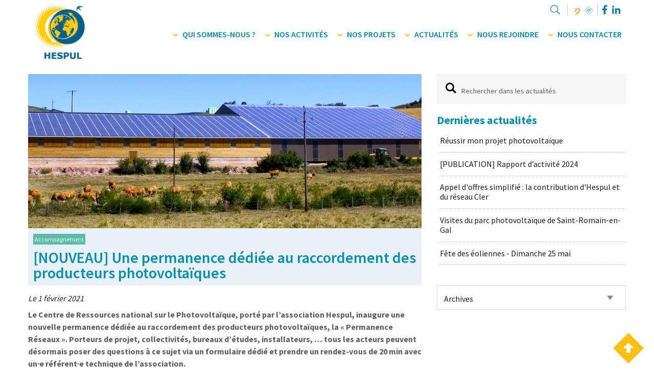

--- FILE ---
content_type: text/html; charset=utf-8
request_url: https://hespul.org/fr/actualites/nouveau-une-permanence-dediee-au-raccordement-des-producteurs-photovoltaiques/
body_size: 11139
content:

<!DOCTYPE html>
<html class="no-js" lang="fr">
  <head>
    <meta charset="utf-8" />
    <meta http-equiv="x-ua-compatible" content="ie=edge">
    <meta name="viewport" content="width=device-width, initial-scale=1.0" />
    <title>
Hespul - [NOUVEAU] Une permanence dédiée au raccordement des producteurs photovoltaïques
</title>
    <meta name="description" content="Ne ratez aucune actualité d&#x27;Hespul, association engagée pour la transition énergétique et spécialiste du photovoltaïque et des réseaux électriques." />
    
	

	
	<meta name="description" content="Le Centre de Ressources national sur le Photovoltaïque, porté par l’association Hespul, inaugure une nouvelle permanence dédiée au raccordement des producteurs photovoltaïques, la « Permanence Réseaux ». Porteurs de projet, collectivités, bureaux d’études, installateurs, … tous les acteurs peuvent désormais poser des questions à ce sujet via un formulaire dédié et prendre un rendez-vous de 20 min avec un·e référent·e technique de l’association. ">
	<meta name="keywords" content="Accompagnement">
	
		<meta property="og:title" content="[NOUVEAU] Une permanence dédiée au raccordement des producteurs photovoltaïques">
		<meta property="og:url" content="https://hespul.org/fr/actualites/nouveau-une-permanence-dediee-au-raccordement-des-producteurs-photovoltaiques/">
		<meta property="og:description" content="Le Centre de Ressources national sur le Photovoltaïque, porté par l’association Hespul, inaugure une nouvelle permanence dédiée au raccordement des producteurs photovoltaïques, la « Permanence Réseaux ». Porteurs de projet, collectivités, bureaux d’études, installateurs, … tous les acteurs peuvent désormais poser des questions à ce sujet via un formulaire dédié et prendre un rendez-vous de 20 min avec un·e référent·e technique de l’association. ">
		<meta property="og:image" content="https://hespul.org/mediatheque/partage/1611926411/344/">
<meta property="og:image:secure_url" content="https://hespul.org/mediatheque/partage/1611926411/344/">
		
		
		
		<meta property="article:published_time" content="2021-02-01">
		
		
		
		
		
		
		
		
	
	
		<meta name="twitter:domain" content="hespul.org">
		<meta name="twitter:card" content="summary">
		<meta name="twitter:title" content="[NOUVEAU] Une permanence dédiée au raccordement des producteurs photovoltaïques">
		<meta name="twitter:url" content="https://hespul.org/fr/actualites/nouveau-une-permanence-dediee-au-raccordement-des-producteurs-photovoltaiques/">
		<meta name="twitter:description" content="Le Centre de Ressources national sur le Photovoltaïque, porté par l’association Hespul, inaugure une nouvelle permanence dédiée au raccordement des producteurs photovoltaïques, la « Permanence Réseaux ». Porteurs de projet, collectivités, bureaux d’études, installateurs, … tous les acteurs peuvent désormais poser des questions à ce sujet via un formulaire dédié et prendre un rendez-vous de 20 min avec un·e référent·e technique de l’association. ">
		<meta name="twitter:image:src" content="https://hespul.org/mediatheque/partage/1611926411/344/">
		
		
	
  
	
        <meta itemprop="name" content="[NOUVEAU] Une permanence dédiée au raccordement des producteurs photovoltaïques">
        
        
        <meta itemprop="description" content="Le Centre de Ressources national sur le Photovoltaïque, porté par l’association Hespul, inaugure une nouvelle permanence dédiée au raccordement des producteurs photovoltaïques, la « Permanence Réseaux ». Porteurs de projet, collectivités, bureaux d’études, installateurs, … tous les acteurs peuvent désormais poser des questions à ce sujet via un formulaire dédié et prendre un rendez-vous de 20 min avec un·e référent·e technique de l’association. ">
        
        <meta itemprop="url" content="/fr/actualites/nouveau-une-permanence-dediee-au-raccordement-des-producteurs-photovoltaiques/">
	
	
	




    <!-- render head -->
    

<!-- Matomo -->

<script type="text/javascript">
var _paq = _paq || [];
/* tracker methods like "setCustomDimension" should be called before "trackPageView" */
_paq.push(['trackPageView']);
_paq.push(['enableLinkTracking']);
(function() {
    var u="https://statspiwik.hespul.org/";
    _paq.push(['setTrackerUrl', u+'piwik.php']);
    _paq.push(['setSiteId', '2']);
    var d=document, g=d.createElement('script'), s=d.getElementsByTagName('script')[0];
    g.type='text/javascript'; g.async=true; g.defer=true; g.src=u+'piwik.js'; s.parentNode.insertBefore(g,s);
})();
</script>

<!-- End Matomo Code -->




    <!-- render css -->

    <link rel="apple-touch-icon" sizes="76x76" href="/static/ico/apple-touch-icon.ef0700f702db.png">
    <link rel="icon" type="image/png" sizes="32x32" href="/static/ico/favicon-32x32.a480312d65f6.png">
    <link rel="icon" type="image/png" sizes="16x16" href="/static/ico/favicon-16x16.a2b06d6a6a3a.png">
    <link rel="manifest" href="/static/ico/site.2b1a1acb9da7.webmanifest">
    <link rel="mask-icon" href="/static/ico/safari-pinned-tab.0ae4a542588d.svg" color="#5bbad5">
    <link rel="shortcut icon" href="/static/ico/favicon.b893143a1bc3.ico">
    <meta name="msapplication-TileColor" content="#da532c">
    <meta name="msapplication-config" content="/static/ico/browserconfig.61adfd0aac22.xml">
    <meta name="theme-color" content="#ffffff">
    

    
    <link rel="stylesheet" href="/static/css/foundation.dd5ff455a1e7.css">
    
    
  

    <link rel="stylesheet" href="/static/css/scrollhide-nav.fe67b72799a5.css">
  
    <link rel="stylesheet" href="/static/css/colors.4865a1716abe.css"/>
    <link rel="stylesheet" href="/static/css/typography.283a08d6ce0a.css"/>
    <link rel="stylesheet" href="/static/css/stylesHespul.359cb425c8d2.css">
    <link rel="stylesheet" href="/static/css/responsive_Hespul.201e5ad18489.css">

    <script defer src="/static/font_awesome_5/js/all.min.4a24945e78bd.js" async></script>
    <script defer src="/static/font_awesome_5/js/fontawesome.min.144eba80a763.js" async></script>

    <!-- Needed by FontAwesome to avoid big svg issue -->
    <link href="/static/font_awesome_5/css/svg-with-js.65d48469fd58.css" rel="stylesheet"></link>
 <!--[if lt IE 9]>


  <div class="message_ie6"><h4>Votre navigateur est obsolète.</h4> 
      <p> Attention, votre navigateur actuel est obsolète et ne vous permet pas de visiter ce site Internet dans de bonnes conditions.<br>
 Pour votre confort et votre sécurité, merci de télécharger un navigateur récent :<br> <br>

  <a href="http://www.mozilla-europe.org/fr/" target="_blank"><img src="img/browser_firefox.gif" alt="Télécharger Firefox" title="Télécharger Firefox"/></a>
  <a href="http://www.google.com/chrome" target="_blank"><img src="img/browser_chrome.gif" alt="Télécharger Google Chrome" title="Télécharger Google Chrome"/></a>
  <a href="http://www.apple.com/safari/" target="_blank"><img src="img/browser_safari.gif" alt="Télécharger Safari" title="Télécharger Safari"/></a>
  <a href="http://windows.microsoft.com/fr-FR/internet-explorer/download-ie" target="_blank"><img src="img/browser_ie.gif" alt="Télécharger Internet Explorer" title="Télécharger Internet Explorer"/></a> 
  <a href="http://www.opera.com/browser/download/" target="_blank"><img src="img/browser_opera.gif" alt="Télécharger Opéra" title="Télécharger Opéra"/></a>
  </p>
 </div> 



<![endif]--> 	  
	  
  </head>
  
  <body>
    
    

    





<!-- MENU MOBILE -->
<asid class="off-canvas position-left" id="offCanvasLeft" data-off-canvas>
	


<ul class="vertical menu" data-drilldown><!-- start of the drilldown multi level menu -->
	

		<li>
			<a>Qui sommes-nous ?</a>
			<ul class="vertical menu">
				
    <li><a href="/fr/qui-sommes-nous/#notre-vision">Notre vision</a></li>

    <li><a href="/fr/qui-sommes-nous/#historique">Notre histoire</a></li>

    <li><a href="/fr/qui-sommes-nous/#responsabilite-sociale">Nos responsabilités</a></li>

    <li><a href="/fr/qui-sommes-nous/#lequipe">Notre équipe</a></li>

    <li><a href="/fr/qui-sommes-nous/#notre-conseil-dadministration">Notre Conseil d&#x27;Administration</a></li>

    <li><a href="/fr/qui-sommes-nous/#nos-reseaux">Nos réseaux</a></li>
   
			</ul>
		</li>
	
	

		<li>
			<a>Nos activités</a>
			<ul class="vertical menu">
				
    <li><a href="/fr/nos-activites/#notre-approche">Notre approche</a></li>

    <li><a href="/fr/nos-activites/#nos-metiers">Nos métiers</a></li>

    <li><a href="/fr/nos-activites/#nos-ressources-outils">Nos ressources et outils</a></li>
   
			</ul>
		</li>
	
	

		<li>
			<a>Nos projets</a>
			<ul class="vertical menu">
				   
			</ul>
		</li>
	
	

		<li>
			<a>Actualités</a>
			<ul class="vertical menu">
				
    <li><a href="/fr/actualites/#actualites">Actualités</a></li>

    <li><a href="/fr/actualites/#archives">Archives</a></li>
   
			</ul>
		</li>
	
	

		<li>
			<a>Nous rejoindre</a>
			<ul class="vertical menu">
				
    <li><a href="/fr/nous-rejoindre/#recrutement">Recrutement</a></li>

    <li><a href="/fr/nous-rejoindre/#benevole">Bénévolat</a></li>

    <li><a href="/fr/nous-rejoindre/#adherer">Adhérer</a></li>

    <li><a href="/fr/nous-rejoindre/#faire-un-don">Faire un don</a></li>
   
			</ul>
		</li>
	
	

		<li>
			<a>Nous contacter</a>
			<ul class="vertical menu">
				
    <li><a href="/fr/nous-contacter/#nous-trouver">Nous trouver</a></li>

    <li><a href="/fr/nous-contacter/#formulaire">Formulaire</a></li>

    <li><a href="/fr/nous-contacter/#la-coloc-des-Brotteaux">La coloc&#x27; des Brotteaux</a></li>
   
			</ul>
		</li>
	
	
	<li><a data-toggle="ModaleSearch">Recherche</a></li>		
			
	<li><a href="/">Accueil</a></li>
</ul>

</asid>

<!-- SEARCH MODALE-->
<div class="large reveal" id="ModaleSearch" data-reveal data-close-on-click="true" data-animation-in="fade-in"
	data-animation-out="fade-out">

	<p class="lead">
		<div class="search_content">
			<form method="get" action="/fr/recherche/" id="form-search">
        		<input class="search" type="text" name="q" placeholder="VOTRE RECHERCHE" id="search-input" value="" /><a class="button btnSearch" href="#" onclick="document.getElementById('form-search').submit();">Rechercher</a>
			</form> 
		</div>

	</p>

	<button class="close-button" data-close aria-label="Close reveal" type="button">
		<span aria-hidden="true"><i class="icon-delete"></i></span>
	</button>
</div>

<!-- NEWSLETTER MODALE-->
<div class="tiny reveal noPadding ModalNewsletter" id="ModalNewsletter" data-reveal data-close-on-click="true"
	data-animation-in="fade-in" data-animation-out="fade-out">

	<div class="sectionGris">
		
<div class="row align-left None" style=""    >
  
    

<div
   class="columns small-auto medium-auto large-auto align-self-top" 
   
>
  
    <form id="WebToLeadForm" action="https://sugarcrm.iera.fr/index.php?entryPoint=WebToLeadCapture" method="POST" name="WebToLeadForm" onsubmit="return submit_form();">
    <fieldset class="text-center">
        <label for="newsletter">Recevez la Lettre d'info dédiée aux pros et aux collectivités :</label><br>
        <input required="" class="fake-placeholder" type="text" value="" placeholder="Adresse email" name="email1" id="email1" onchange="validateEmailAdd();">
        <input id="last_name" type="hidden" name="last_name" value="">
        <input id="req_id" type="hidden" name="req_id" value="email1;">
        <input id="campaign_id" type="hidden" name="campaign_id" value="3e14262d-e7bf-0794-9890-53679e772358">
        <input id="redirect_url" type="hidden" name="redirect_url" value="https://www.hespul.org/fr/newsletter-ok/">
        <input id="assigned_user_id" type="hidden" name="assigned_user_id" value="93abe477-1e84-639b-28d6-4a40e067a2a1">
        <input class="button" type="submit" value="ok" name="Submit">
    </fieldset>
</form>
<script type="text/javascript">


function submit_form(){
    if(typeof(validateCaptchaAndSubmit)!='undefined'){
        validateCaptchaAndSubmit();
    } else {
        return check_webtolead_fields();
    }
}

function check_webtolead_fields(){
    
    if (!validateEmailAdd()) return false;

    if(document.getElementById('req_id') != null) {
        var reqs=document.getElementById('req_id').value;
        reqs = reqs.substring(0,reqs.lastIndexOf(';'));
        var req_fields = new Array();
        var req_fields = reqs.split(';');
        nbr_fields = req_fields.length;
        var req = true;
        for(var i=0;i<nbr_fields;i++) {
            if(document.getElementById(req_fields[i]).value.length <=0 || document.getElementById(req_fields[i]).value==0){
                req = false;
                break;
            }
        }
        if(req){
            document.WebToLeadForm.submit();
            return true;
        } else {
            alert('Thanks to fill all fields');
            return false;
        }
        return false
    } else {
        document.WebToLeadForm.submit();
    }
}

function validateEmailAdd(){
    if(document.getElementById('email1') && document.getElementById('email1').value.length >0) {
        if(document.getElementById('email1').value.match(/^\w+(['\.\-\+]?\w+)*@\w+([\.-]?\w+)*(\.\w{2,})+$/) == null){
            alert('Adresse email invalide. Merci de corriger');
            return false;
        }
    }
    if(document.getElementById('email2') && document.getElementById('email2').value.length >0) {
          if(document.getElementById('email2').value.match(/^\w+(['\.\-\+]?\w+)*@\w+([\.-]?\w+)*(\.\w{2,})+$/) == null){
            alert('Adresse email invalide. Merci de corriger');
            return false;
        }
    }
    return true;
}
</script>

  
</div>


  
</div>


</div>
		<button class="close-button" data-close aria-label="Close reveal" type="button">
			<span aria-hidden="true"><i class="fas fa-times"></i></span>
		</button>
	</div>

</div>
<!-- CONTENU DESKTOP - Original content goes in this container -->
<div id="topPage" class="off-canvas-content" data-off-canvas-content>
	<!-- HEADER PAGE -->
	<div class="scrollhide-nav" style="top: 0px;">
		
		<header>
			<!--AFFICHAGE MOBILE-->
			<div class="row hide-for-large">
				<div class="large-12 columns">
					<!--AFFICHAGE BT MENU MOBILE-->
					<div class="row collapse headerTop align-right">
						<div class="large-12 columns">
							<div class="bg_headerTopMobile">
								<div class="Mobile_bt text-left " data-responsive-toggle="widemenu" data-hide-for="large">
									<button class="menu-icon dark" type="button" data-open="offCanvasLeft"></button>
									<span class="title-bar-title">Menu</span>
								</div>
							</div>
						</div>
					</div>
					<!-- LOGO EPICES POUR MOBILE -->
					<div class="row">
						<div class="large-12 header topLogo columns text-center padBottom">
							<a href="/fr/"><img class="logo" src=/static/img/logo_hespul.6b548ccfd10b.jpg
									alt="Hespul" /></a>
						</div>
					</div>
				</div>
			</div>
			<!--AFFICHAGE DESKTOP-->
			<div class="row show-for-large">
				<div class="large-2 columns">
					<a href="/fr/"><img class="logo" src=/static/img/logo_hespul.6b548ccfd10b.jpg alt="Hespul" /></a>
				</div>
				<div class="large-10 columns">	
					<div class="row collapse headerTop align-right">
						<div class="large-12 columns">
							<ul class="navTop show-for-large">
								<li><a data-toggle="ModaleSearch">
									<i class="fal fa-lg fa-search icon"></i>
								</a></li>
								<li>
									<a  target="_blank" href="https://photovoltaique.info/fr/">
										<img width="20" src="/static/img/logo_pv.51ba63f14981.png" alt="PV INFO">
									</a> 
									<a  target="_blank" href="https://reseaux.photovoltaique.info/fr/">
										<img width="20" src="/static/img/logo_rsx.3fb49a24a509.png" alt="RSX">
									</a>
								</li>
								
								<li>
									<a target="_blank" href="https://www.facebook.com/HespulAsso/"><i class="fab fa-lg fa-facebook-f icon"></i></a>
									<a target="_blank" href="https://www.linkedin.com/company/hespul/"><i class="fab fa-lg fa-linkedin-in icon"></i></a>
									
								</li>
								
							</ul>
						</div>
					</div>
					<div class="row collapse">
						<div class="large-12 columns no-padLeft">
							<!-- MENU DESKTOP -->
							<nav class="navMenu text-right">
								

	

<button class="bt_Menu" data-toggle="menu_60"><i class="icon-open-accordion"></i><div class="float-right">Qui sommes-nous ?</div></button>                
<div class="dropdown-pane yellow-color" id="menu_60" data-dropdown data-options="closeOnClick:true;" data-v-offset=10>

	<div class="row expanded dropdownContent">
		<div class="medium-3 columns sub_Menu">
			&nbsp;
		</div>

		<div class="medium-3 columns sub_Menu">
			<div class="submenu_titre"><a href="/fr/qui-sommes-nous/">Qui sommes-nous ?</a></div>											
				<p><span style="color: #0081a7;"><span style="font-size: 14px;"><big>L’association Hespul cumule trente ans d’expérience dans le solaire photovoltaïque. Elle est spécialisée dans le développement des énergies renouvelables et de l’efficacité énergétique.</big></span></span></p>
		</div>

		<div class="medium-3 columns sub_Menu">
			<ul>	
				
       
				
    <li><a href="/fr/qui-sommes-nous/#notre-vision">Notre vision</a></li>

    <li><a href="/fr/qui-sommes-nous/#historique">Notre histoire</a></li>

    <li><a href="/fr/qui-sommes-nous/#responsabilite-sociale">Nos responsabilités</a></li>

    <li><a href="/fr/qui-sommes-nous/#lequipe">Notre équipe</a></li>

    <li><a href="/fr/qui-sommes-nous/#notre-conseil-dadministration">Notre Conseil d&#x27;Administration</a></li>

    <li><a href="/fr/qui-sommes-nous/#nos-reseaux">Nos réseaux</a></li>
   
				
			</ul>
				
		</div>

		<div class="medium-3 columns sub_Menu">
			
				<a href="/fr/qui-sommes-nous/">
					<img src="/media/filer_public_thumbnails/filer_public/2c/7b/2c7b7e33-6b71-4a18-969c-76462dc580a5/visuel_menu_-_4.png__250x0_autocrop_subsampling-2.png" alt=""/>
				</a>
			
		</div>

	</div>                        
</div>
	

<button class="bt_Menu" data-toggle="menu_64"><i class="icon-open-accordion"></i><div class="float-right">Nos activités</div></button>                
<div class="dropdown-pane green-color" id="menu_64" data-dropdown data-options="closeOnClick:true;" data-v-offset=10>

	<div class="row expanded dropdownContent">
		<div class="medium-3 columns sub_Menu">
			&nbsp;
		</div>

		<div class="medium-3 columns sub_Menu">
			<div class="submenu_titre"><a href="/fr/nos-activites/">Nos activités</a></div>											
				<p style="font-family: Source Sans Pro; color: rgb(2, 129, 167); font-style: normal; font-weight: semibold;"><span class="marker">Rassembler un large spectre de compétences, de connaissances, de parcours de formation et d’expérience au service du projet commun d’accélérer la transition énergétique de la société et des individus qui la composent. </span></p>
		</div>

		<div class="medium-3 columns sub_Menu">
			<ul>	
				
       
				
    <li><a href="/fr/nos-activites/#notre-approche">Notre approche</a></li>

    <li><a href="/fr/nos-activites/#nos-metiers">Nos métiers</a></li>

    <li><a href="/fr/nos-activites/#nos-ressources-outils">Nos ressources et outils</a></li>
   
				
			</ul>
				
		</div>

		<div class="medium-3 columns sub_Menu">
			
				<a href="/fr/nos-activites/">
					<img src="/media/filer_public_thumbnails/filer_public/cf/2d/cf2d0412-ab65-4e27-9ea8-e2cc75a13dc9/visuel_menu_-_2.png__250x0_autocrop_subsampling-2.png" alt=""/>
				</a>
			
		</div>

	</div>                        
</div>
	

<button class="bt_Menu" data-toggle="menu_65"><i class="icon-open-accordion"></i><div class="float-right">Nos projets</div></button>                
<div class="dropdown-pane yellow-color" id="menu_65" data-dropdown data-options="closeOnClick:true;" data-v-offset=10>

	<div class="row expanded dropdownContent">
		<div class="medium-3 columns sub_Menu">
			&nbsp;
		</div>

		<div class="medium-3 columns sub_Menu">
			<div class="submenu_titre"><a href="/fr/nos-projets/">Nos projets</a></div>											
				<p style="font-family: Source Sans Pro; color: rgb(2, 129, 167); font-style: normal; font-weight: semibold;">L'association Hespul met ses compétences au service du développement des énergies renouvelables et de l'efficacité énergétique, en pilotant ou en participant à une multitude de projets, répartis dans différentes thématiques clés.</p>
		</div>

		<div class="medium-3 columns sub_Menu">
			<ul>	
				

    <li><a href="/fr/nos-projets/le-centre-de-ressources-sur-le-photovoltaique/">Le Centre de Ressources sur le Photovoltaïque</a></li>

    <li><a href="/fr/nos-projets/nos-projets-exploratoires/">Nos projets exploratoires</a></li>

    <li><a href="/fr/nos-projets/nos-projets-accompagnement-et-conseil/">Nos projets d&#x27;accompagnement et de conseil</a></li>

    <li><a href="/fr/nos-projets/nos-projets-animation-reseaux/">Nos projets d&#x27;animation de réseaux</a></li>

    <li><a href="/fr/nos-projets/projets-numeriques/">Nos projets numériques</a></li>

    <li><a href="/fr/nos-projets/projets-sensibilisation-education/">Nos projets de sensibilisation et d&#x27;éducation</a></li>
       
				   
				
			</ul>
				
		</div>

		<div class="medium-3 columns sub_Menu">
			
				<a href="/fr/nos-projets/">
					<img src="/media/filer_public_thumbnails/filer_public/1f/6d/1f6d8623-3437-4634-9346-de715eb05e79/visuel_menu_-_1.png__250x0_autocrop_subsampling-2.png" alt=""/>
				</a>
			
		</div>

	</div>                        
</div>
	

<button class="bt_Menu" data-toggle="menu_9"><i class="icon-open-accordion"></i><div class="float-right">Actualités</div></button>                
<div class="dropdown-pane blue-color" id="menu_9" data-dropdown data-options="closeOnClick:true;" data-v-offset=10>

	<div class="row expanded dropdownContent">
		<div class="medium-3 columns sub_Menu">
			&nbsp;
		</div>

		<div class="medium-3 columns sub_Menu">
			<div class="submenu_titre"><a href="/fr/actualites/">Actualités</a></div>											
				<p>Hespul répond à une logique suivant des étapes d’innovation, de co-construction et de diffusion. L’actualité de l’association est ainsi riche de projets et de partenariats.</p>
		</div>

		<div class="medium-3 columns sub_Menu">
			<ul>	
				
       
				
    <li><a href="/fr/actualites/#actualites">Actualités</a></li>

    <li><a href="/fr/actualites/#archives">Archives</a></li>
   
				
			</ul>
				
		</div>

		<div class="medium-3 columns sub_Menu">
			
				<a href="/fr/actualites/">
					<img src="/media/filer_public_thumbnails/filer_public/0c/9b/0c9b6b6e-bd9b-49c3-a43a-b546021c366f/visuel_menu_-_3.png__250x0_autocrop_subsampling-2.png" alt=""/>
				</a>
			
		</div>

	</div>                        
</div>
	

<button class="bt_Menu" data-toggle="menu_18"><i class="icon-open-accordion"></i><div class="float-right">Nous rejoindre</div></button>                
<div class="dropdown-pane green-color" id="menu_18" data-dropdown data-options="closeOnClick:true;" data-v-offset=10>

	<div class="row expanded dropdownContent">
		<div class="medium-3 columns sub_Menu">
			&nbsp;
		</div>

		<div class="medium-3 columns sub_Menu">
			<div class="submenu_titre"><a href="/fr/nous-rejoindre/">Nous rejoindre</a></div>											
				<p>Plusieurs façons de faire avancer la transition énergétique avec Hespul : en rejoignant l'équipe, en adhérant à l'association ou en faisant un don !</p>
		</div>

		<div class="medium-3 columns sub_Menu">
			<ul>	
				
       
				
    <li><a href="/fr/nous-rejoindre/#recrutement">Recrutement</a></li>

    <li><a href="/fr/nous-rejoindre/#benevole">Bénévolat</a></li>

    <li><a href="/fr/nous-rejoindre/#adherer">Adhérer</a></li>

    <li><a href="/fr/nous-rejoindre/#faire-un-don">Faire un don</a></li>
   
				
			</ul>
				
		</div>

		<div class="medium-3 columns sub_Menu">
			
				<a href="/fr/nous-rejoindre/">
					<img src="/media/filer_public_thumbnails/filer_public/cf/2d/cf2d0412-ab65-4e27-9ea8-e2cc75a13dc9/visuel_menu_-_2.png__250x0_autocrop_subsampling-2.png" alt=""/>
				</a>
			
		</div>

	</div>                        
</div>
	

<button class="bt_Menu" data-toggle="menu_10"><i class="icon-open-accordion"></i><div class="float-right">Nous contacter</div></button>                
<div class="dropdown-pane yellow-color" id="menu_10" data-dropdown data-options="closeOnClick:true;" data-v-offset=10>

	<div class="row expanded dropdownContent">
		<div class="medium-3 columns sub_Menu">
			&nbsp;
		</div>

		<div class="medium-3 columns sub_Menu">
			<div class="submenu_titre"><a href="/fr/nous-contacter/">Nous contacter</a></div>											
				<p>Au coeur de la gare des Brotteaux, Hespul s’intègre au sein d’un plateau regroupant plusieurs structures engagées pour la transition énergétique et écologique.</p>
		</div>

		<div class="medium-3 columns sub_Menu">
			<ul>	
				
       
				
    <li><a href="/fr/nous-contacter/#nous-trouver">Nous trouver</a></li>

    <li><a href="/fr/nous-contacter/#formulaire">Formulaire</a></li>

    <li><a href="/fr/nous-contacter/#la-coloc-des-Brotteaux">La coloc&#x27; des Brotteaux</a></li>
   
				
			</ul>
				
		</div>

		<div class="medium-3 columns sub_Menu">
			
				<a href="/fr/nous-contacter/">
					<img src="/media/filer_public_thumbnails/filer_public/2c/7b/2c7b7e33-6b71-4a18-969c-76462dc580a5/visuel_menu_-_4.png__250x0_autocrop_subsampling-2.png" alt=""/>
				</a>
			
		</div>

	</div>                        
</div>


							</nav>
						</div>
					</div>
				</div>
			</div>
		</header>
	</div>
	<div class="spaceMenu clear"></div>
	
	
	
	
	
<section class="sectionSmall paddingBottom_10">

  <article class="contentAlte">
    <div class="row">
			<div class="large-8 medium-8 small-12 columns tuileActu fullNews accompagnement ">
        <div class="row"> 								
            <div class="large-12 columns tuileActu">
                <figure>
                  <img src="/media/filer_public_thumbnails/filer_public/ba/4c/ba4c42bf-dc4d-4e5f-adda-2164c8b3ea93/capture_decran_2021-01-29_a_151445.png__770x302_crop_subsampling-2_upscale.png" alt="" />
                  
                </figure>
                <div class="tuileTags">
                <div class="typeInfo">Accompagnement</div>
                </div>
                <div class="tuileTitreActu" >
                    [NOUVEAU] Une permanence dédiée au raccordement des producteurs photovoltaïques
                </div>
                <div class="publication-date">Le 1 février 2021 </div>
            <span class="summaryActu"><p><span style="color: #5e5e5e;"><span style=""><strong>Le Centre de Ressources national sur le Photovoltaïque, porté par l’association Hespul, inaugure une nouvelle permanence dédiée au raccordement des producteurs photovoltaïques, la « Permanence Réseaux ». Porteurs de projet, collectivités, bureaux d’études, installateurs, … tous les acteurs peuvent désormais poser des questions à ce sujet via un formulaire dédié et prendre un rendez-vous de 20 min avec un·e référent·e technique de l’association. </strong></span></span></p>&nbsp;</span>
            



            </div>
        </div>
        
<div class="row align-center None" style=""   data-equalizer="plug-21981" >
  
    

<div
   class="columns small-auto medium-auto large-auto align-self-top" 
   data-equalizer-watch="plug-21981"
>
  
    


    <a href="https://reseaux.photovoltaique.info/fr/le-centre-de-ressources-photovoltaique/nous-contacter/"
     target="_blank"
    >








<img src="/media/filer_public_thumbnails/filer_public/00/29/002996ea-349c-43da-8612-fe87e495428a/bandeau_haut_crpvpng700x0_q98_crop-scale_upscale.jpg__700x130_q85_subsampling-2.jpg"
    alt=""
    
    
    
        srcset="
            
                /media/filer_public_thumbnails/filer_public/00/29/002996ea-349c-43da-8612-fe87e495428a/bandeau_haut_crpvpng700x0_q98_crop-scale_upscale.jpg__640x640_q85_subsampling-2.jpg 640w,
            
            /media/filer_public_thumbnails/filer_public/00/29/002996ea-349c-43da-8612-fe87e495428a/bandeau_haut_crpvpng700x0_q98_crop-scale_upscale.jpg__700x130_q85_subsampling-2.jpg 700w
        "
        sizes="
            
                (max-width: 640px) 640px,
            
            700px
        "
    
    
>







    </a>




  
    <h2>Permanence Réseaux, un temps dédié à l’intégration au réseau</h2>

<p><span style="color: #5e5e5e;">Ce dispositif d’assistance aux producteurs et maîtres d’ouvrages potentiels, nouveau volet du Centre de Ressources sur le Photovoltaïque (CRPV), complète la « Permanence photovoltaïque » existante. Il a pour objectif, dans un premier temps, de <strong>répondre aux questions des producteurs sur l’intégration au réseau à toutes les phases de leur projet (étude d’opportunité, raccordement, exploitation)</strong>. Dans un second temps, la permanence pourra être élargie au sujet plus vaste de la prise en compte du photovoltaïque dans la planification énergétique territoriale et la planification des réseaux électriques. </span></p>

<p><span style="color: #5e5e5e;">Cette nouvelle permanence se place en complément, et non en substitut, des échanges directs que les producteurs peuvent avoir avec le gestionnaire de réseau de distribution, garant de l’accès non-discriminatoire au réseau, et leur autorité concédante. Elle s’appuie notamment sur les outils mis à disposition par le gestionnaire de réseau Enedis (Simulateur de raccordement Basse tension – BT - et Moyenne tension – HTA) sur sa zone de desserte. </span></p>

<h2>Le raccordement au réseau, une étape clé pour les projets</h2>

<p><span style="color: #5e5e5e;">Le raccordement est à la fois le dernier jalon décisionnel et désormais l’un des principaux postes de coût d’un projet photovoltaïque. Le CRPV œuvre à lever les verrous autant techniques, juridiques, qu’organisationnels, pour fluidifier cette dernière étape clé des projets, en collaboration avec les parties prenantes dans l’objectif de limiter l’abandon des projets entrés en file d’attente. Ceci nécessite d’intervenir le plus amont possible, dès l’étude d’opportunité, et jusqu’à la phase exploitation. </span></p>

<h2>Un dispositif dans la suite de la publication du site reseaux.photovoltaique.info</h2>

<p><span style="color: #5e5e5e;">En octobre 2019, Hespul lançait son nouveau site </span><u><a href="https://reseaux.photovoltaique.info/fr/"><span style="color: #5e5e5e;">reseaux.photovoltaique.info</span></a></u><span style="color: #5e5e5e;">, complément de </span><u><a href="https://photovoltaique.info/fr/"><span style="color: #5e5e5e;">photovoltaïque.info</span></a></u><span style="color: #5e5e5e;">, pour apporter des clés de lecture aux acteurs de la filière photovoltaïque sur l’insertion de la production décentralisée dans les réseaux électriques : des grandes lignes de la gouvernance des réseaux aux sujets pointus tels que la capacité d’accueil des réseaux, le site délivre une information vulgarisée, neutre et indépendante sur la base des textes législatifs et réglementaires, des publications des gestionnaires de réseau, et de publications scientifiques.  </span></p>

<h3><u><a href="http://reseaux.photovoltaique.info/fr/le-centre-de-ressources-photovoltaique/nous-contacter/" target="_blank"><strong>Accéder au formulaire de contact de la permanence réseaux via ce lien</strong></a></u></h3>

<p> </p>
  
</div>


  
</div>




      </div>

      <div class="large-4 medium-4 small-12 columns">
        <div class="navSidebar ">
          <div class="">
            
            
            <span class="searchBox">
              <form method="get" action="/fr/recherche/actualites/" id="form-search">
                <input type="search"  name="q" placeholder="Rechercher dans les actualités" />
              </form>
            </span>
            

            <div class="marginBottom_40 show-for-medium">
              <h3 class="titreSidebar">Dernières actualités</h3>
              <ul>
                
    <li><a href="/fr/actualites/reussir-mon-projet-photovoltaique/">Réussir mon projet photovoltaïque</a></li>

    <li><a href="/fr/actualites/publication-rapport-dactivite-2024/">[PUBLICATION] Rapport d’activité 2024</a></li>

    <li><a href="/fr/actualites/appel-offres-simplifie-contribution-hespul-reseau-Cler/">Appel d&#x27;offres simplifié : la contribution d&#x27;Hespul et du réseau Cler</a></li>

    <li><a href="/fr/actualites/visites-parc-photovoltaique-saint-romain-en-gal/">Visites du parc photovoltaïque de Saint-Romain-en-Gal</a></li>

    <li><a href="/fr/actualites/fete-des-eoliennes-dimanche-25-mai/">Fête des éoliennes - Dimanche 25 mai</a></li>

              </ul>
            </div>

           

<select onChange="if (this.value) window.location.href=this.value;">
<option value="">Archives</option>

    <option value="/fr/actualites/archives/2025/11/">novembre 2025</option>

    <option value="/fr/actualites/archives/2025/10/">octobre 2025</option>

    <option value="/fr/actualites/archives/2025/09/">septembre 2025</option>

    <option value="/fr/actualites/archives/2025/08/">août 2025</option>

    <option value="/fr/actualites/archives/2025/07/">juillet 2025</option>

    <option value="/fr/actualites/archives/2025/06/">juin 2025</option>

    <option value="/fr/actualites/archives/2025/05/">mai 2025</option>

    <option value="/fr/actualites/archives/2025/04/">avril 2025</option>

    <option value="/fr/actualites/archives/2025/03/">mars 2025</option>

    <option value="/fr/actualites/archives/2025/02/">février 2025</option>

    <option value="/fr/actualites/archives/2025/01/">janvier 2025</option>

    <option value="/fr/actualites/archives/2024/12/">décembre 2024</option>

    <option value="/fr/actualites/archives/2024/11/">novembre 2024</option>

    <option value="/fr/actualites/archives/2024/10/">octobre 2024</option>

    <option value="/fr/actualites/archives/2024/09/">septembre 2024</option>

    <option value="/fr/actualites/archives/2024/08/">août 2024</option>

    <option value="/fr/actualites/archives/2024/07/">juillet 2024</option>

    <option value="/fr/actualites/archives/2024/06/">juin 2024</option>

    <option value="/fr/actualites/archives/2024/05/">mai 2024</option>

    <option value="/fr/actualites/archives/2024/04/">avril 2024</option>

    <option value="/fr/actualites/archives/2024/03/">mars 2024</option>

    <option value="/fr/actualites/archives/2024/02/">février 2024</option>

    <option value="/fr/actualites/archives/2024/01/">janvier 2024</option>

    <option value="/fr/actualites/archives/2023/12/">décembre 2023</option>

    <option value="/fr/actualites/archives/2023/11/">novembre 2023</option>

    <option value="/fr/actualites/archives/2023/10/">octobre 2023</option>

    <option value="/fr/actualites/archives/2023/09/">septembre 2023</option>

    <option value="/fr/actualites/archives/2023/08/">août 2023</option>

    <option value="/fr/actualites/archives/2023/07/">juillet 2023</option>

    <option value="/fr/actualites/archives/2023/06/">juin 2023</option>

    <option value="/fr/actualites/archives/2023/05/">mai 2023</option>

    <option value="/fr/actualites/archives/2023/04/">avril 2023</option>

    <option value="/fr/actualites/archives/2023/03/">mars 2023</option>

    <option value="/fr/actualites/archives/2023/02/">février 2023</option>

    <option value="/fr/actualites/archives/2023/01/">janvier 2023</option>

    <option value="/fr/actualites/archives/2022/12/">décembre 2022</option>

    <option value="/fr/actualites/archives/2022/11/">novembre 2022</option>

    <option value="/fr/actualites/archives/2022/10/">octobre 2022</option>

    <option value="/fr/actualites/archives/2022/09/">septembre 2022</option>

    <option value="/fr/actualites/archives/2022/08/">août 2022</option>

    <option value="/fr/actualites/archives/2022/07/">juillet 2022</option>

    <option value="/fr/actualites/archives/2022/06/">juin 2022</option>

    <option value="/fr/actualites/archives/2022/05/">mai 2022</option>

    <option value="/fr/actualites/archives/2022/04/">avril 2022</option>

    <option value="/fr/actualites/archives/2022/03/">mars 2022</option>

    <option value="/fr/actualites/archives/2022/02/">février 2022</option>

    <option value="/fr/actualites/archives/2022/01/">janvier 2022</option>

    <option value="/fr/actualites/archives/2021/12/">décembre 2021</option>

    <option value="/fr/actualites/archives/2021/11/">novembre 2021</option>

    <option value="/fr/actualites/archives/2021/10/">octobre 2021</option>

    <option value="/fr/actualites/archives/2021/09/">septembre 2021</option>

    <option value="/fr/actualites/archives/2021/08/">août 2021</option>

    <option value="/fr/actualites/archives/2021/07/">juillet 2021</option>

    <option value="/fr/actualites/archives/2021/06/">juin 2021</option>

    <option value="/fr/actualites/archives/2021/05/">mai 2021</option>

    <option value="/fr/actualites/archives/2021/04/">avril 2021</option>

    <option value="/fr/actualites/archives/2021/03/">mars 2021</option>

    <option value="/fr/actualites/archives/2021/02/">février 2021</option>

    <option value="/fr/actualites/archives/2021/01/">janvier 2021</option>

    <option value="/fr/actualites/archives/2020/12/">décembre 2020</option>

    <option value="/fr/actualites/archives/2020/11/">novembre 2020</option>

    <option value="/fr/actualites/archives/2020/10/">octobre 2020</option>

    <option value="/fr/actualites/archives/2020/09/">septembre 2020</option>

    <option value="/fr/actualites/archives/2020/08/">août 2020</option>

    <option value="/fr/actualites/archives/2020/07/">juillet 2020</option>

    <option value="/fr/actualites/archives/2020/06/">juin 2020</option>

    <option value="/fr/actualites/archives/2020/05/">mai 2020</option>

    <option value="/fr/actualites/archives/2020/04/">avril 2020</option>

    <option value="/fr/actualites/archives/2020/03/">mars 2020</option>

    <option value="/fr/actualites/archives/2020/02/">février 2020</option>

    <option value="/fr/actualites/archives/2020/01/">janvier 2020</option>

    <option value="/fr/actualites/archives/2019/12/">décembre 2019</option>

    <option value="/fr/actualites/archives/2019/11/">novembre 2019</option>

    <option value="/fr/actualites/archives/2019/10/">octobre 2019</option>

    <option value="/fr/actualites/archives/2019/09/">septembre 2019</option>

    <option value="/fr/actualites/archives/2019/08/">août 2019</option>

    <option value="/fr/actualites/archives/2019/07/">juillet 2019</option>

    <option value="/fr/actualites/archives/2019/06/">juin 2019</option>

    <option value="/fr/actualites/archives/2019/05/">mai 2019</option>

    <option value="/fr/actualites/archives/2019/04/">avril 2019</option>

    <option value="/fr/actualites/archives/2019/03/">mars 2019</option>

    <option value="/fr/actualites/archives/2019/02/">février 2019</option>

    <option value="/fr/actualites/archives/2019/01/">janvier 2019</option>

    <option value="/fr/actualites/archives/2018/12/">décembre 2018</option>

    <option value="/fr/actualites/archives/2018/11/">novembre 2018</option>

    <option value="/fr/actualites/archives/2018/10/">octobre 2018</option>

    <option value="/fr/actualites/archives/2018/09/">septembre 2018</option>

    <option value="/fr/actualites/archives/2018/08/">août 2018</option>

    <option value="/fr/actualites/archives/2018/07/">juillet 2018</option>

    <option value="/fr/actualites/archives/2018/06/">juin 2018</option>

    <option value="/fr/actualites/archives/2018/05/">mai 2018</option>

    <option value="/fr/actualites/archives/2018/04/">avril 2018</option>

    <option value="/fr/actualites/archives/2018/03/">mars 2018</option>

    <option value="/fr/actualites/archives/2018/02/">février 2018</option>

    <option value="/fr/actualites/archives/2018/01/">janvier 2018</option>

    <option value="/fr/actualites/archives/2017/12/">décembre 2017</option>

    <option value="/fr/actualites/archives/2017/11/">novembre 2017</option>

    <option value="/fr/actualites/archives/2017/10/">octobre 2017</option>

    <option value="/fr/actualites/archives/2017/09/">septembre 2017</option>

    <option value="/fr/actualites/archives/2017/08/">août 2017</option>

    <option value="/fr/actualites/archives/2017/07/">juillet 2017</option>

    <option value="/fr/actualites/archives/2017/06/">juin 2017</option>

    <option value="/fr/actualites/archives/2017/05/">mai 2017</option>

    <option value="/fr/actualites/archives/2017/04/">avril 2017</option>

    <option value="/fr/actualites/archives/2017/03/">mars 2017</option>

    <option value="/fr/actualites/archives/2017/02/">février 2017</option>

    <option value="/fr/actualites/archives/2017/01/">janvier 2017</option>

    <option value="/fr/actualites/archives/2016/12/">décembre 2016</option>

    <option value="/fr/actualites/archives/2016/11/">novembre 2016</option>

    <option value="/fr/actualites/archives/2016/10/">octobre 2016</option>

    <option value="/fr/actualites/archives/2016/09/">septembre 2016</option>

    <option value="/fr/actualites/archives/2016/08/">août 2016</option>

    <option value="/fr/actualites/archives/2016/07/">juillet 2016</option>

    <option value="/fr/actualites/archives/2016/06/">juin 2016</option>

    <option value="/fr/actualites/archives/2016/05/">mai 2016</option>

    <option value="/fr/actualites/archives/2016/04/">avril 2016</option>

    <option value="/fr/actualites/archives/2016/03/">mars 2016</option>

    <option value="/fr/actualites/archives/2016/02/">février 2016</option>

    <option value="/fr/actualites/archives/2016/01/">janvier 2016</option>

    <option value="/fr/actualites/archives/2015/12/">décembre 2015</option>

    <option value="/fr/actualites/archives/2015/11/">novembre 2015</option>

    <option value="/fr/actualites/archives/2015/10/">octobre 2015</option>

    <option value="/fr/actualites/archives/2015/09/">septembre 2015</option>

    <option value="/fr/actualites/archives/2015/08/">août 2015</option>

    <option value="/fr/actualites/archives/2015/07/">juillet 2015</option>

    <option value="/fr/actualites/archives/2015/06/">juin 2015</option>

    <option value="/fr/actualites/archives/2015/05/">mai 2015</option>

    <option value="/fr/actualites/archives/2015/04/">avril 2015</option>

    <option value="/fr/actualites/archives/2015/03/">mars 2015</option>

    <option value="/fr/actualites/archives/2015/02/">février 2015</option>

    <option value="/fr/actualites/archives/2015/01/">janvier 2015</option>

    <option value="/fr/actualites/archives/2014/12/">décembre 2014</option>

    <option value="/fr/actualites/archives/2014/11/">novembre 2014</option>

    <option value="/fr/actualites/archives/2014/10/">octobre 2014</option>

    <option value="/fr/actualites/archives/2014/09/">septembre 2014</option>

    <option value="/fr/actualites/archives/2014/08/">août 2014</option>

    <option value="/fr/actualites/archives/2014/07/">juillet 2014</option>

    <option value="/fr/actualites/archives/2014/06/">juin 2014</option>

    <option value="/fr/actualites/archives/2014/05/">mai 2014</option>

    <option value="/fr/actualites/archives/2014/04/">avril 2014</option>

    <option value="/fr/actualites/archives/2014/03/">mars 2014</option>

    <option value="/fr/actualites/archives/2014/02/">février 2014</option>

    <option value="/fr/actualites/archives/2014/01/">janvier 2014</option>

    <option value="/fr/actualites/archives/2013/12/">décembre 2013</option>

    <option value="/fr/actualites/archives/2013/11/">novembre 2013</option>

    <option value="/fr/actualites/archives/2013/10/">octobre 2013</option>

    <option value="/fr/actualites/archives/2013/09/">septembre 2013</option>

    <option value="/fr/actualites/archives/2013/08/">août 2013</option>

    <option value="/fr/actualites/archives/2013/07/">juillet 2013</option>

    <option value="/fr/actualites/archives/2013/06/">juin 2013</option>

    <option value="/fr/actualites/archives/2013/05/">mai 2013</option>

    <option value="/fr/actualites/archives/2013/04/">avril 2013</option>

    <option value="/fr/actualites/archives/2013/03/">mars 2013</option>

    <option value="/fr/actualites/archives/2013/02/">février 2013</option>

</select>
          </div>
        </div>
      </div>
    </div>
  </article>
</section>





	<footer>
		<div class="row">
			<div class="large-6 medium-6 small-12 footer_link columns marginBottom_20">
			

	
<a href="/fr/pied-de-page/mentions-legales/">Mentions légales</a>
	
<a href="/fr/pied-de-page/status/">Statuts</a>


				
			</div>

			<div class="large-6 medium-6 small-12 columns text-right">
				<p>© 2025 Droits réservés Hespul</p>
			</div>

		</div>
	</footer>

	<div class="upPage">
		<a class="inner-link" href="#topPage"><img src=/static/img/up.ac7abe75442f.png alt="" /></a>
	</div>



</div>
<!--  End off-canvas-content -->


  
     <!-- Foundation JavaScript
    ================================================== -->	  
	  
    <script src="/static/js/vendor/jquery.6a07da9fae93.js"></script>
		
    <script src="/static/js/vendor/what-input.f75b504d26bb.js" defer></script>
    <script src="/static/js/vendor/foundation.min.2fd01db58f47.js" defer></script> 
    

    
	
	  
    <!-- JS NAVIGATION -->
	  <script src="/static/js/scrollhide-nav.64100ca03b0f.js" defer></script>


    <!-- render js -->
    


	  <!-- JS Scrool-->
    <script src="/static/js/jquery.smooth-scroll.min.bf370c822f2a.js" defer></script>
	  <script src="/static/js/epices_param_scripts.080c78803e97.js" defer></script>
    <!-- for Django-CMS refreshing in admin mode -->
    

    <script type="text/javascript" >
      $( document ).ready(
          function() {
              $(document).foundation();
          }
      );  
    </script>
  </body>
</html>


--- FILE ---
content_type: text/css
request_url: https://hespul.org/static/css/scrollhide-nav.fe67b72799a5.css
body_size: 47
content:

.scrollhide-nav {
	position: fixed;
	z-index: 10000;
	width:100%;
	background-color: #fff;
 /* right: 0;
  top: 0;
  left: 0;*/
  transition: -webkit-transform 1s cubic-bezier(0.86, 0, 0.07, 1);
  transition: transform 1s cubic-bezier(0.86, 0, 0.07, 1);
  transition: transform 1s cubic-bezier(0.86, 0, 0.07, 1), -webkit-transform 1s cubic-bezier(0.86, 0, 0.07, 1);
}

.scrollhide-nav.hidden {
  -webkit-transform: translateY(-100%);
      -ms-transform: translateY(-100%);
          transform: translateY(-100%);
}



--- FILE ---
content_type: text/css
request_url: https://hespul.org/static/css/colors.4865a1716abe.css
body_size: 299
content:
:root {

  --color-main-yellow-900: #1a1400;
  --color-main-yellow-800: #533f00;
  --color-main-yellow-700: #8c6a00;
  --color-main-yellow-600: #c59500;
  --color-main-yellow-500: #fcc100;
  --color-main-yellow-400: #fdcf39;
  --color-main-yellow-300: #fedd72;
  --color-main-yellow-200: #ffebab;
  --color-main-yellow-100: #fffaeb;
  --color-main-yellow: var(--color-main-yellow-500);
  
  --color-main-blue-900: #00141a;
  --color-main-blue-800: #003341;
  --color-main-blue-700: #005268;
  --color-main-blue-600: #00718f;
  --color-main-blue-500: #008eb4;
  --color-main-blue-400: #39a9c7;
  --color-main-blue-300: #72c4da;
  --color-main-blue-200: #abdfed;
  --color-main-blue-100: #e8f1f7;
  --color-main-blue: var(--color-main-blue-500);

  --color-main-green-900: #081210;
  --color-main-green-800: #1d3d36;
  --color-main-green-700: #32685c;
  --color-main-green-600: #479382;
  --color-main-green-500: #5dbca6;
  --color-main-green-400: #81cbba;
  --color-main-green-300: #a5dace;
  --color-main-green-200: #c9e9e2;
  --color-main-green-100: #ebf4f0;
  --color-main-green: var(--color-main-green-500);

  --color-grey-900: #151515;
  --color-grey-800: #222222;
  --color-grey-700: #3e3e3e;
  --color-grey-600: #5e5e5e;
  --color-grey-500: #767676;
  --color-grey-400: #989898;
  --color-grey-300: #b5b5b5;
  --color-grey-200: #d1d1d1;
  --color-grey-100: #f1f1f1;
  --color-grey: var(--color-grey-500);


  --color-secondary-orange: #f0a94e;
  --color-secondary-blue-grey: #97a1ba;
  --color-secondary-pink: #f29e92;
  --color-secondary-blue-sky: #78b8d7;
  --color-secondary-blue-elec: #62bfc7;
  --color-secondary-pink-silver: #cdb3ae;
  --color-secondary-violet: #ba7bab;

  --color-text-red: #ec6247;
  --color-text-main-yellow: #f4c91b;
}


--- FILE ---
content_type: text/css
request_url: https://hespul.org/static/css/typography.283a08d6ce0a.css
body_size: 419
content:
:root {
  --source-sans-font: "Source Sans Pro", sans-serif;
}

/*///// TITRES & TEXTES ///// */
.text_blanc {
  color: #fff;
}

.text_noir {
  color: #000000;
}

.text_rouge {
  color: var(--color-text-red);
}

.text_14px {
  font-size: 0.875rem;
}

.text_12px {
  font-size: 0.75rem;
}

.text_10px {
  font-size: 0.625rem;
}

.text_30px {
  font-size: 1.875rem;
}

.font_light {
  font-weight: normal;
}

.font_bold {
  font-weight: bold;
}

.text-uppercase {
  text-transform: uppercase;
}

p {
  font-family: var(--source-sans-font);
  line-height: 1.5;
}

h1,
h2,
h3,
h4,
h5,
h6 {
  font-family: var(--source-sans-font);
  font-style: normal;
  font-weight: 500;
  color: inherit;
  text-rendering: optimizeLegibility;
  margin-top: 0;
  /* margin-bottom: 0; */
}

h1 {
  font-size: 2.375rem;
  font-weight: 900;
}


h2 {
  font-size: 1.875rem;
  color: var(--color-main-blue);
}

.tuileActu h2 {
  color: #5bbdb5;
}

h3 {
  font-size: 1.375rem;
  font-weight: bold;
  color: var(--color-main-green);
}

h4 {
  font-size: 1.125rem;
  font-weight: bold;
  color: var(--color-grey-700);
}


.titrePage::before {
  content: '';
  background: url("../img/pictos_generaux/Oiseau-HESPUL-gris.d3dbb8f7dd7a.png") no-repeat center center/cover;
  position: absolute;
  opacity: 1;
  top: -1.5rem;
  right: -3rem;
  width: 50px;
  height: 50px;
}

h5 {
  font-size: 1rem;
  font-weight: bold;
}


--- FILE ---
content_type: text/css
request_url: https://hespul.org/static/css/stylesHespul.359cb425c8d2.css
body_size: 9816
content:
@charset "UTF-8";
/*variables SITE EPICES ENERGIE*/
/* Scss Document */
/* Support Dev*/
@import url("https://fonts.googleapis.com/css?family=Source+Sans+Pro:400,500,600,700|Ubuntu:400,500,700&display=swap");
.bgroseDev {
  background-color: rgba(251, 7, 204, 0.7) !important;
}

.bgvertDev {
  background-color: rgba(65, 249, 28, 0.7) !important;
}

.bgbleuDev {
  background-color: rgba(17, 205, 244, 0.7) !important;
}

.bgorangeDev {
  background-color: rgba(251, 169, 15, 0.7) !important;
}

.bgmarronDev {
  background-color: rgba(143, 102, 94, 0.7) !important;
}

/****** FONTS ******/
/* FONT  */
@font-face {
  font-family: "ico_epices";
  src: url("../fonts/ico_epices.3eb090354347.woff2?m4hy6o") format("woff2"),
    url("../fonts/ico_epices.c41349e74ecb.ttf?m4hy6o") format("truetype"),
    url("../fonts/ico_epices.9f193cfd013b.woff?m4hy6o") format("woff"),
    url("../fonts/ico_epices.4d2b064cc48f.svg?m4hy6o#ico_epices") format("svg");
  font-weight: normal;
  font-style: normal;
  font-display: block;
}
i {
  /* use !important to prevent issues with browser extensions that change fonts */
  font-family: "ico_epices" !important;
  speak: none;
  font-style: normal;
  font-weight: normal;
  font-variant: normal;
  text-transform: none;
  line-height: 1;
  /* Better Font Rendering =========== */
  -webkit-font-smoothing: antialiased;
  -moz-osx-font-smoothing: grayscale;
}

section p a,
section p a:hover,
section p a:visited,
section p a:focus,
section ul a,
section ul a:hover,
section ul a:visited,
section ul a:focus
{
  text-decoration: underline;
}

.icon-collaborative:before {
  content: "\e908";
}

.icon-evol:before {
  content: "\e90a";
}

.icon-metier:before {
  content: "\e90c";
}

.icon-multi:before {
  content: "\e90d";
}

.icon-back2:before {
  content: "\e932";
}

.icon-next2:before {
  content: "\e933";
}

.icon-back:before {
  content: "\e900";
}

.icon-delete:before {
  content: "\e901";
}

.icon-plateforme:before {
  content: "\e902";
}

.icon-download:before {
  content: "\e903";
}

.icon-info:before {
  content: "\e904";
}

.icon-logoEpices:before {
  content: "\e905";
}

.icon-menu:before {
  content: "\e906";
}

.icon-next:before {
  content: "\e907";
}

.icon-open-accordion:before {
  content: "\e909";
}

.icon-pdf:before {
  content: "\e90b";
}

.icon-search:before {
  content: "\e912";
}

.icon-user:before {
  content: "\e914";
}

.icon-next {
  vertical-align: middle;
}

/********** ELEMENTS COMMUN **********/
/*@note : MESSAGE ERREUR NAVIGATEURS OBSOLÈTES	*/
.message_ie6 {
  position: relative;
  padding: 14px 40px 14px 40px;
  font-size: 12px;
  font-family: Arial, Helvetica, sans-serif;
  font-weight: bold;
  color: #fff;
  text-align: center !important;
  background-color: #c00;
  border: 1px solid #fff;
  z-index: 100;
}
.message_ie6 p {
  font-size: 16px;
  font-family: Arial, Helvetica, sans-serif;
  color: #fff;
  text-align: center;
}
.message_ie6 a {
  color: #fff;
  font-size: 16px;
  font-weight: normal;
}
.message_ie6 a:hover {
  color: #fff;
  text-decoration: underline;
}
.message_ie6 h4 {
  font-family: Arial, Helvetica, sans-serif;
  font-weight: bold;
  text-align: center !important;
  padding: 5px 0px 5px 0px;
  margin: 0px 0px 20px 0px;
  font-size: 30px;
  color: #ffffff;
}

/********** SPACING **********/
/* `Clear Floated Elements
----------------------------------------------------------------------------------------------------*/
/* Ajout Blocs Espacement */
.vertical-space,
.vertical-space2,
.vertical-space3,
.vertical-space4,
.vertical-space5 {
  display: block;
  width: 100%;
  margin: 0;
  clear: both;
  border: 0 none;
  height: 20px;
}

.vertical-space2 {
  height: 2.5rem;
}

.vertical-space3 {
  height: 3.75rem;
}

.vertical-space4 {
  height: 5rem;
}

.vertical-space5 {
  height: 6.25em;
}

/* Ajout Padding et Margin */
.noPadding {
  padding: 0rem 0rem 0rem 0rem !important;
}

.noPadBottom {
  padding-bottom: 0rem !important;
}

.noPadTop {
  padding-top: 0rem !important;
}

.no-padLeft {
  padding-left: 0px !important;
}

.no-padRight {
  padding-right: 0px !important;
}

.paddingBottom_10 {
  padding-bottom: 0.625rem !important;
}

.paddingBottom_20 {
  padding-bottom: 1.25rem !important;
}

.paddingBottom_30 {
  padding-bottom: 1.875rem !important;
}

.paddingBottom_40 {
  padding-bottom: 2.5rem !important;
}

.paddingBottom_50 {
  padding-bottom: 3.125rem !important;
}

.paddingBottom_60 {
  padding-bottom: 3.75rem !important;
}

.paddingBottom_70 {
  padding-bottom: 4.375rem !important;
}

.paddingTop_10 {
  padding-top: 0.625rem !important;
}

.paddingTop_20 {
  padding-top: 1.25rem !important;
}

.paddingTop_30 {
  padding-top: 1.875rem !important;
}

.paddingTop_40 {
  padding-top: 2.5rem !important;
}

.paddingTop_50 {
  padding-top: 3.125rem !important;
}

.paddingTop_60 {
  padding-top: 3.75rem !important;
}

.paddingTop_70 {
  padding-top: 4.375rem !important;
}

.paddingLeft_10 {
  padding-left: 0.625rem !important;
}

.paddingLeft_20 {
  padding-left: 1.25rem !important;
}

.paddingLeft_30 {
  padding-left: 1.875rem !important;
}

.paddingLeft_40 {
  padding-left: 2.5rem !important;
}

.paddingLeft_50 {
  padding-left: 3.125rem !important;
}

.paddingLeft_60 {
  padding-left: 3.75rem !important;
}

.paddingLeft_70 {
  padding-left: 4.375rem !important;
}

.paddingRight_10 {
  padding-right: 0.625rem !important;
}

.paddingRight_20 {
  padding-right: 1.25rem !important;
}

.paddingRight_30 {
  padding-right: 1.875rem !important;
}

.paddingRight_40 {
  padding-right: 2.5rem !important;
}

.paddingRight_50 {
  padding-right: 3.125rem !important;
}

.paddingRight_60 {
  padding-right: 3.75rem !important;
}

.paddingRight_70 {
  padding-right: 4.375rem !important;
}

.noMargin {
  margin: 0px 0px 0px 0px !important;
}

.noMarginTop {
  margin-top: 0px !important;
}

.noMarginBottom {
  margin-bottom: 0px !important;
}

.marginCenter {
  margin: auto auto !important;
}

.marginL-2 {
  margin-left: 2% !important;
}

.marginR-2 {
  margin-right: 2% !important;
}

.marginAll {
  margin: 0.9375rem !important;
}

.marginBottom_10 {
  margin-bottom: 0.625rem !important;
}

.marginBottom_20 {
  margin-bottom: 1.25rem !important;
}

.marginBottom_30 {
  margin-bottom: 1.875rem !important;
}

.marginBottom_40 {
  margin-bottom: 2.5rem !important;
}

.marginBottom_50 {
  margin-bottom: 3.125rem !important;
}

.marginBottom_60 {
  margin-bottom: 3.75rem !important;
}

.marginBottom_70 {
  margin-bottom: 4.375rem !important;
}

.marginTop_10 {
  margin-top: 0.625rem !important;
}

.marginTop_20 {
  margin-top: 1.25rem !important;
}

.marginTop_30 {
  margin-top: 1.875rem !important;
}

.marginTop_40 {
  margin-top: 2.5rem !important;
}

.marginTop_50 {
  margin-top: 3.125rem !important;
}

.marginTop_60 {
  margin-top: 3.75rem !important;
}

.marginTop_70 {
  margin-top: 4.375rem !important;
}

.marginLeft_10 {
  margin-left: 0.625rem !important;
}

.marginLeft_20 {
  margin-left: 1.25rem !important;
}

.marginLeft_30 {
  margin-left: 1.875rem !important;
}

.marginRight_10 {
  margin-right: 0.625rem !important;
}

.marginRight_20 {
  margin-right: 1.25rem !important;
}

.marginRight_30 {
  margin-right: 1.875rem !important;
}

/* AJOUT PADDING FOUNDATION */
.padLeft {
  padding-left: 0.9375rem !important;
}

.padRight {
  padding-right: 0.9375rem !important;
}

.padLeft-Right {
  padding-left: 0.9375rem !important;
  padding-right: 0.9375rem !important;
}

.padTop-Bottom {
  padding-top: 0.9375rem !important;
  padding-bottom: 0.9375rem !important;
}

.padTop {
  padding-top: 0.9375rem !important;
}

.padBottom {
  padding-bottom: 0.9375rem !important;
}

.padAll {
  padding: 0.9375rem !important;
}

/* AJOUT PADDING FOUNDATION X2 - */
.padLeft_x2 {
  padding-left: 1.875rem !important;
}

.padRight_x2 {
  padding-right: 1.875rem !important;
}

.padLeft-Right_x2 {
  padding-left: 1.875rem !important;
  padding-right: 1.875rem !important;
}

.padTop_x2 {
  padding-top: 1.875rem !important;
}

.padBottom_x2 {
  padding-bottom: 1.875rem !important;
}

.padAll_x2 {
  padding: 1.875rem !important;
}

/* SPACING THEME */
/* http://sonspring.com/journal/clearing-floats */
.clear {
  clear: both;
  display: block;
  overflow: hidden;
  visibility: hidden;
  width: 0;
  height: 0;
}

/*----------------------------------------------------------------------------------------------------*/
/* OFF-CANVAS - MENU MOBILE F6 */
.off-canvas-content,
.off-canvas-content {
  background: transparent;
}

.title-bar-title {
  display: inline-block;
  vertical-align: middle;
  font-weight: normal;
  padding: 0 0 0 0.5rem;
}

.off-canvas.position-left {
  /*left: -250px;*/
  top: 0;
  width: 250px;
  height: 100%;
  background-color: var(--color-main-blue);
}

.off-canvas li a {
  background-color: var(--color-main-blue);
  font-size: 0.813rem;
  line-height: 1.3rem;
  border-bottom: 1px solid var(--color-main-blue-600);
  color: white;
  display: block;
  padding: 1.5rem 1.5rem 1.5rem 1rem !important;
  text-transform: uppercase;
  transition: background 300ms ease 0s;
}
.off-canvas li a i.icon-logoEpices {
  font-size: 2rem;
  vertical-align: middle;
  margin-right: 5px;
}

.off-canvas li a:hover {
  background-color: var(--color-main-blue-600);
  transition: background 300ms ease 0s;
}

/* SOUS MENU MOBILE */
.off-canvas .is-drilldown-submenu {
  background-color: var(--color-main-blue);
}

.off-canvas .is-submenu-item.is-drilldown-submenu-item a {
  line-height: 1.3rem;
}

.drilldown .is-drilldown-submenu-parent > a::after {
  display: block;
  width: 0;
  height: 0;
  border: inset 6px;
  content: "";
  border-right-width: 0;
  border-left-style: solid;
  border-color: transparent transparent transparent #fff;
  position: absolute;
  top: 50%;
  margin-top: -6px;
  right: 1rem;
}

li.is-drilldown-submenu-parent > a::after {
  -moz-border-bottom-colors: none;
  -moz-border-left-colors: none;
  -moz-border-right-colors: none;
  -moz-border-top-colors: none;
  border-color: transparent transparent transparent #ffffff;
  border-image: none;
  border-style: inset inset inset solid;
  border-width: 6px;
  content: "";
  display: block;
  height: 0;
  margin-top: -6px;
  position: absolute;
  right: 1rem;
  top: 50%;
  width: 0;
}

li.js-drilldown-back::before {
  -moz-border-bottom-colors: none;
  -moz-border-left-colors: none;
  -moz-border-right-colors: none;
  -moz-border-top-colors: none;
  border-color: transparent #e10017 transparent transparent;
  border-image: none;
  border-style: inset solid inset inset;
  border-width: 6px;
  content: "";
  display: block;
  float: left;
  height: 0;
  margin-left: 0.6rem;
  margin-right: 0.75rem;
  margin-top: 21px;
  width: 0;
}

.is-drilldown-submenu {
  background: #1f1f1f none repeat scroll 0 0;
  height: 100%;
  left: 100%;
  position: absolute;
  top: 0;
  transition: transform 0.15s linear 0s;
  width: 100%;
  z-index: -1;
}

li.js-drilldown-back a {
  /*visibility:hidden;*/
  display: block;
  color: #000 !important;
  background-color: var(--color-main-blue-600);
  line-height: 0.5 !important;
  font-size: 0px !important;
}

li.js-drilldown-back a:before {
  display: block;
  color: #fff !important;
  content: "Retour" !important;
  border: none !important;
  line-height: 0;
  font-size: 0.875rem;
  margin: 3px 0 0 0px;
}

/*//// ELEMENTS - MISE EN FORME ////*/
section {
  padding-top: 3rem;
  padding-bottom: 3rem;
  margin: 0 0 0 0;
}
.sectionGris {
  background-color: #f7f5f5;
  padding-top: 3rem;
  padding-bottom: 3rem;
  margin: 0 0 0 0;
}

.sectionVert {
  background-color: #edf6f5;
  padding-top: 3rem;
  padding-bottom: 3rem;
  margin: 0 0 0 0;
}

.sectionBleu {
  background-color: var(--color-main-blue);
  padding-top: 3rem;
  padding-bottom: 3rem;
  margin: 0 0 0 0;
  color: #fff;
}

.sectionNoPaddingTop {
  padding-top: 0;
}

.sectionSmall {
  padding-top: 2.5rem;
  padding-bottom: 2.5rem;
  margin: 0 0 0 0;
}

.sectionTopPage {
  background-color: var(--color-main-blue);
  padding-top: 0.25rem;
  padding-bottom: 0.25rem;
  margin: 10rem 0 2rem 0;
  color: #fff;
}

.sectionIllus {
  margin: 7.5rem 0 0 0;
}

.sectionNavPage {
  padding-top: 0.938rem;
  padding-bottom: 0.938rem;
  text-align: right;
}
.sectionNavPage .button {
  font-size: 0.938rem;
  border-radius: 0px;
  margin: 0 0 0 0.2rem;
  padding: 0.5rem;
}

.sectionBleu .button {
  border: 1px solid var(--color-main-blue) !important;
  margin: 0 0.3rem 0.625rem 0 !important;
  background-color: #fff !important;
  color: var(--color-main-blue) !important;
}
.sectionBleu .button:hover,
.sectionBleu .button:focus {
  color: #fff !important;
  background-color: var(--color-main-blue) !important;
  border: 1px solid #fff !important;
}
.sectionBleu.bg_energie {
  background: url("../img/bg_bleuEnergie.6633366ed31f.gif") no-repeat;
  background-position: top right;
  background-color: var(--color-main-blue);
}
.sectionBleu .logoSphere {
  border: 1px solid #fff;
  border-radius: 5rem;
  padding: 1rem;
  margin: 0.5rem 1rem 0.5rem 1rem;
  background-color: #fff;
}

.sectionCallToAction {
  background-color: var(--color-main-blue-400);
  padding-top: 2.5rem;
  padding-bottom: 2.5rem;
  margin: 0 0 0 0;
  color: #fff;
}
.sectionCallToAction.cta-neutral {
  background: url("../img/Design bannières et CTA/CTA simple - toutes pages.c6fe04058eb2.png")
    center repeat-y;
  background-color: var(--color-main-blue-400);
  background-size: cover;
}
.sectionCallToAction.cta-group {
  background: url("../img/Design bannières et CTA/Bandeau page d'accueil - groupe.426c9c7c5ca1.png")
    center repeat-y;
  background-color: var(--color-main-blue-400);
  background-size: cover;
}
.sectionCallToAction.cta-plant {
  background: url("../img/Design bannières et CTA/Bandeau page d'accueil - main.6a2254afcbac.png")
    center repeat-y;
  background-color: var(--color-main-blue-400);
  background-size: cover;
}
.sectionCallToAction.cta-heart {
  background: url("../img/Design bannières et CTA/Bandeau page d'accueil - coeur.f7ad7cbf5037.png")
    center repeat-y;
  background-color: var(--color-main-blue-400);
  background-size: cover;
}
.sectionCallToAction .cta-titre {
  font-family: var(--source-sans-font);
  font-weight: 500;
  font-size: 2.5rem;
  line-height: 1.1;
}
.sectionCallToAction .cta-text {
  position: relative;
  display: inline-block;
  width: 100%;
  clear: both;
  font-family: "Ubuntu", sans-serif;
  font-size: 1rem;
  font-weight: normal;
  line-height: normal;
  padding: 0.6rem 0 1.2rem 0;
}
.sectionCallToAction .button,
.sectionCallToAction .button:visited,
.sectionCallToAction a.button,
.sectionCallToAction a.button:visited {
  border: 1px solid var(--color-main-blue);
  margin: 0 0.3rem 0.625rem 0;
  background-color: #fff;
  color: var(--color-main-blue);
  text-decoration: none;
}
.sectionCallToAction .button:hover,
.sectionCallToAction .button:focus,
.sectionCallToAction a.button:hover,
.sectionCallToAction a.button:focus {
  color: #fff;
  background-color: var(--color-main-blue);
  border: 1px solid #fff;
  text-decoration: none;
}
.sectionCallToAction i {
  font-size: 11rem;
}

section.sectionCallToAction p a, 
section.sectionCallToAction p a:hover, 
section.sectionCallToAction p a:visited, 
section.sectionCallToAction p a:focus,
section.sectionBleu p a, 
section.sectionBleu p a:hover, 
section.sectionBleu p a:visited, 
section.sectionBleu p a:focus,
section.sectionBleu ul a, 
section.sectionBleu ul a:hover, 
section.sectionBleu ul a:visited, 
section.sectionBleu ul a:focus {
  color: #fff;
  text-decoration: underline;
}

/* 
Add top margin to gray section to have the page title centered in the white band 
*/
div.titrePage + section.sectionGris {
  margin-top: 1.5rem;
}

.displayInline {
  display: inline !important;
}

.displayBlock {
  display: block !important;
}

.displayInlineBlock {
  display: inline-block;
}

.width100 {
  width: 100%;
}

.clearBoth {
  display: block !important;
  clear: both !important;
}

/*///// TITRES & TEXTES ///// */
.text_blanc {
  color: #fff;
}

.text_noir {
  color: #000000;
}

.text_rouge {
  color: var(--color-text-red);
}

.text_14px {
  font-size: 0.875rem;
}

.text_12px {
  font-size: 0.75rem;
}

.text_10px {
  font-size: 0.625rem;
}

.text_30px {
  font-size: 1.875rem;
}

.font_light {
  font-weight: normal;
}

.font_bold {
  font-weight: bold;
}

.text-uppercase {
  text-transform: uppercase;
}

/* Breadcrumbs F6*/
.breadcrumbs {
  list-style: none;
  margin: 0;
  color: #fff;
}
.breadcrumbs:before {
  content: " ";
  display: table;
}
.breadcrumbs:after {
  content: " ";
  display: table;
  clear: both;
}
.breadcrumbs li {
  list-style: none;
  text-transform: none;
  color: #fff;
  font-size: 1rem;
  cursor: default;
}
.breadcrumbs li:not(:last-child)::after {
  position: relative;
  color: #fff;
  content: "›";
  margin: 0 0.3rem;
  top: 0px;
  opacity: 1;
}
.breadcrumbs a {
  color: #fff;
  text-decoration: underline;
}
.breadcrumbs a:hover {
  color: #fff;
  text-decoration: none;
}
.breadcrumbs .disabled {
  color: #cacaca;
}

/* .titreSectionPage img {
  margin-top: -3rem;
  margin-left: 1rem;
} */

/*/////  BT /////*/
.button,
a.button,
.contentHespul .buttonm
.contentHespul a.button {
  font-family: var(--source-sans-font);
  font-weight: 500;
  font-size: 1.125rem;
  border-radius: 4px;
  border: 1px solid var(--color-main-yellow);
  margin: 0 0 0.625rem 0;
  background-color: var(--color-main-yellow);
  padding: 0.5rem 0.95rem;
  color: #fff;
  text-decoration: none;
}
.button.anchor {
  border: 1px solid var(--color-main-blue);
  background-color: var(--color-main-blue);
}
.button.anchor:hover,
.button.anchor:focus {
  background-color: var(--color-main-blue-400);
}

.button:hover,
.button:focus,
.contentHespul .button:hover,
.contentHespul .button:focus,
a.button:hover,
a.button:focus,
.contentHespul a.button:hover,
.contentHespul a.button:focus {
  color: #fff;
  text-decoration: none;
  background-color: var(--color-main-yellow-600);
}
.button.inactif,
.contentHespul .button.inactif,
a.button.inactif,
.contentHespul a.button.inactif {
  background-color: #fff;
  color: #c6c6c6;
  border: 1px solid #c6c6c6;
}
.button.large,
.contentHespul .button.large {
  font-size: 2rem;
}
.button.expanded,
.contentHespul .button.expanded {
  clear: both;
}
.button i,
.contentHespul .button i {
  vertical-align: middle;
  font-size: 1rem;
}
.button i.icoBefore,
.contentHespul .button i.icoBefore {
  padding: 0 8px 0 0;
}
.button i.icoAfter,
.contentHespul .button i.icoAfter {
  padding: 0 0 0 8px;
}

.upPage {
  position: fixed;
  right: 20px;
  bottom: 8px;
}

/* Strong links */
a.strong {
  font-weight: bold;
  text-decoration: none;
}
a.strong.main-yellow {
  color: var(--color-main-yellow);
}
a.strong.main-blue {
  color: var(--color-main-blue);
}
a.strong.main-green {
  color: var(--color-main-green);
}
a.strong.activity-orange {
  color: var(--color-secondary-orange);
}
a.strong.activity-blue-grey {
  color: var(--color-secondary-blue-grey);
}
a.strong.activity-pink {
  color: var(--color-secondary-pink);
}
a.strong.activity-blue-sky {
  color: var(--color-secondary-blue-sky);
}
a.strong.activity-blue-elec {
  color: var(--color-secondary-blue-elec);
}
a.strong.activity-pink-silver {
  color: var(--color-secondary-pink-silver);
}
a.strong.activity-violet {
  color: var(--color-secondary-violet);
}

/* SOUS NAV PAGE */
.navPage .button {
  text-transform: none;
  padding: 0.5rem 0.8rem;
  margin: 0.1rem 0.1rem 0.1rem 0.1rem;
  font-size: 0.875rem;
}

/* LIENS */
.contentHespul a {
  color: var(--color-main-green);
  text-decoration: underline;
  transition: all 0.25s ease;
}

.contentHespul a.ico {
  text-decoration: none !important;
}

.contentHespul a:hover,
.contentHespul a:focus {
  color: var(--color-main-green-600);
  text-decoration: none;
  transition: all 0.25s ease;
}

.actionContact {
  font-size: 1.125rem;
  text-align: right;
  font-weight: 500;
}
.actionContact a {
  display: block;
  margin-top: 5px;
  font-size: 1rem;
  color: #fff;
  font-weight: normal;
  text-decoration: underline;
}
.actionContact a:hover {
  text-decoration: none;
}
.actionContact i {
  font-size: 5rem;
  line-height: 1;
}

/* -------- IMG  & LEGENDES ----- */
figure {
  margin: 0;
}

figure figcaption {
  color: #999;
  text-align: right;
  font-style: italic;
  margin: 0.25em 0.25em 0 0;
  font-size: 14px;
}


.imgfloatRight {
  float: right;
  margin: 0px 0px 10px 25px;
}

.imgfloatLeft {
  float: left;
  margin: 0px 25px 10px 0px;
}

/* STYLES POUR CMS PV*/
.contentHespul .cms-plugin.cms-plugin-42983 {
  position: relative;
  display: block;
}
.contentHespul .cms-plugin.cms-plugin-42983 .title,
.contentHespul .cms-plugin.cms-plugin-42983 .desc {
  position: relative;
  display: block;
  width: auto;
  clear: both;
  margin-top: 10px;
  color: #787878;
}
.contentHespul .cms-plugin.cms-plugin-42983 .title:before,
.contentHespul .cms-plugin.cms-plugin-42983 .desc:before {
  content: "[ ";
}
.contentHespul .cms-plugin.cms-plugin-42983 .title:after,
.contentHespul .cms-plugin.cms-plugin-42983 .desc:after {
  content: " ]";
}

/* -------- BG ----- */
.bg_trame1 {
  background: url("../img/bg_trame1.c5fd1d6c93dd.png") center repeat-y;
}

.bg_trame2 {
  background: url("../img/bg_trame2.a699490a5861.png") center repeat-y;
}

.bgGris_clair {
  background-color: #f7f5f5;
}

.bgBlanc {
  background-color: #fff;
}

.bgBleu {
  background-color: var(--color-main-blue);
}

/*/----- TABS ---*/
.hespul-tabs {
  /* TABLEAU*/
}
.hespul-tabs ul.tabs {
  border: none;
  border-bottom: 1px solid #ededed;
  background-color: unset;
}
.hespul-tabs .tabs-title a {
  text-transform: uppercase;
  font-size: 1rem;
  padding: 1rem 0.5rem;
}
.hespul-tabs .tabs-title a.jaune {
  color: var(--color-main-yellow);
}
.hespul-tabs .tabs-title a.jaune:hover,
.hespul-tabs .tabs-title a.jaune:focus,
.hespul-tabs .tabs-title a.jaune[aria-selected="true"] {
  background: none;
  border-bottom: 5px solid var(--color-main-yellow);
}
.hespul-tabs .tabs-title a.bleu {
  color: var(--color-main-blue);
}
.hespul-tabs .tabs-title a.bleu:hover,
.hespul-tabs .tabs-title a.bleu:focus,
.hespul-tabs .tabs-title a.bleu[aria-selected="true"] {
  background: none;
  border-bottom: 5px solid var(--color-main-blue);
}
.hespul-tabs .tabs-title a.vert {
  color: var(--color-main-green);
}
.hespul-tabs .tabs-title a.vert:hover,
.hespul-tabs .tabs-title a.vert:focus,
.hespul-tabs .tabs-title a.vert[aria-selected="true"] {
  background: none;
  border-bottom: 5px solid var(--color-main-green);
}
.hespul-tabs .tabs-content {
  padding: 0;
  border: none;
  background-color: unset;
}
.hespul-tabs .tabs-panel {
  padding: 20px 0 0 0;
  border: none;
}
.hespul-tabs .table-refs {
  border-collapse: separate;
  width: 100%;
  background-color: #ededed;
}
.hespul-tabs .table-refs tbody tr:nth-child(even) {
  border-bottom: 0;
  background-color: #fff;
}

/* ------ ACCORDION ----- */
.hespul-accordion .accordion {
  background: transparent;
}
.hespul-accordion .accordion-item {
  margin-bottom: 1.5rem;
}
.hespul-accordion .accordion-item a {
  text-decoration: none;
}
.hespul-accordion .accordion-title {
  position: relative;
  display: block;
  font-family: var(--source-sans-font);
  padding: 1.25rem 1rem;
  border: 1px solid var(--color-main-green) !important;
  border-radius: 6px !important;
  color: #fff;
  font-size: 1.25rem;
  line-height: 1;
  text-transform: uppercase;
  background-color: var(--color-main-green);
}
.hespul-accordion .accordion-titlefocus,
.hespul-accordion .accordion-title[aria-selected="true"] {
  color: var(--color-main-green);
  background-color: #fff;
}
.hespul-accordion .accordion-content {
  padding: 1rem;
  border: none;
  background-color: transparent;
  color: var(--color-main-blue);
}
.hespul-accordion .accordion-content a {
  text-decoration: underline;
}

/*------ CALL OUT -------- */
.callout {
  margin: 0 0 0 0;
  padding: 1.875rem;
  border: none;
  color: var(--color-main-blue);
}
.callout i.iconCallout {
  display: inline-block;
  width: 100%;
  text-align: center;
  margin: 0.5rem 0 1.4rem 0;
  font-size: 4rem;
}

.full-height {
  height: 100%;
}

/*///// FORMULAIRE /////*/
label {
  display: block;
  margin: 0;
  font-size: 1rem;
  line-height: 1.8;
  font-weight: bold;
  color: var(--color-main-blue);
}

[type="text"],
[type="password"],
[type="date"],
[type="datetime"],
[type="datetime-local"],
[type="month"],
[type="week"],
[type="email"],
[type="number"],
[type="tel"],
[type="time"],
[type="url"],
[type="color"],
textarea,
select {
  -moz-appearance: none;
  font-family: var(--source-sans-font);
  background-color: #fff;
  border: 1px solid #d6dbdb;
  border-radius: 0;
  box-shadow: 0 0px 0px rgba(10, 10, 10, 0.1) inset;
  box-sizing: border-box;
  color: #1d1d1b;
  display: block;
  font-size: 1rem;
  height: 3rem;
  margin: 0 0 1rem;
  padding: 0.8rem;
  transition: box-shadow 0.5s ease 0s, border-color 0.25s ease-in-out 0s;
  width: 100%;
}

[type="text"]:focus,
[type="password"]:focus,
[type="date"]:focus,
[type="datetime"]:focus,
[type="datetime-local"]:focus,
[type="month"]:focus,
[type="week"]:focus,
[type="email"]:focus,
[type="number"]:focus,
[type="search"]:focus,
[type="tel"]:focus,
[type="time"]:focus,
[type="url"]:focus,
[type="color"]:focus,
textarea:focus,
select:focus {
  background-color: #fefefe;
  border: 1px solid #f0efef;
  box-shadow: 0 0 5px #f0efef;
  outline: medium none;
  transition: box-shadow 0.5s ease 0s, border-color 0.25s ease-in-out 0s;
}

.searchBox {
  background-color: #f6f6f6;
  border: 1px solid #f0efef;
  border-radius: 0;
  box-shadow: 0 0px 0px rgba(10, 10, 10, 0.1) inset;
  box-sizing: border-box;
  color: #0a0a0a;
  display: block;
  font-family: inherit;
  font-size: 1rem;
  height: 3.7rem;
  margin: 0 0 1rem;
  padding: 0.7rem;
  transition: box-shadow 0.5s ease 0s, border-color 0.25s ease-in-out 0s;
  width: 100%;
}
.searchBox:before {
  font-family: "ico_epices" !important;
  content: "\e912";
  position: absolute;
  margin-top: 0.3rem;
  margin-left: 0.3rem;
  font-size: 1.275rem;
  color: #000;
}
.searchBox:focus {
  background-color: #fefefe;
  border: 1px solid #f0efef;
  box-shadow: 0 0 5px #f0efef;
  outline: medium none;
  transition: box-shadow 0.5s ease 0s, border-color 0.25s ease-in-out 0s;
}
.searchBox [type="search"] {
  border: none;
  background: transparent;
  box-shadow: none;
  margin-left: 28px !important;
  width: 90%;
}
.searchBox [type="search"]:focus {
  border: none;
  background: transparent;
  box-shadow: none;
}

select {
  background-position: right 0rem center;
  background-size: 12px 9px;
  padding-right: 1.5rem;
}

/* PLACEHOLDER - WebKit - Moz - MS*/
input::-moz-placeholder,
textarea::-moz-placeholder {
  color: #cccccc !important;
}

input::-webkit-input-placeholder,
textarea::-webkit-input-placeholder {
  color: #616161 !important;
  font-size: 0.875rem !important;
  opacity: 1 !important;
}

input::-moz-placeholder,
textarea::-moz-placeholder {
  color: #000 !important;
  font-size: 0.875rem !important;
}

input:-ms-input-placeholder,
textarea:-ms-input-placeholder {
  color: #616161 !important;
  font-size: 0.875rem !important;
}

input::placeholder {
  color: #616161 !important;
  font-size: 0.875rem !important;
}

textarea:placeholder {
  color: #616161 !important;
  font-size: 0.875rem !important;
}

/*----------------------------------------------------------------------------------------------------*/
html {
  font-size: 100%;
  /* Font size par defaut à 16px pour conversion REM - Maintenir à 100% pour padding des Columns foundation en EM*/
}

body {
  font-family: var(--source-sans-font);
  background: #fff;
  line-height: normal;
  color: var(--color-main-blue);
}

/*/// HEADER ///*/
.headerTop {
  text-align: right;
  color: #ffffff;
  font-size: 0.875rem;
  padding: 0 0 0 0;
}
.headerTop ul.navTop {
  margin: 0;
  /* color: var(--color-main-blue); */
}
.headerTop ul.navTop i.icon-search,
.headerTop ul.navTop i.fab {
  padding-right: 8px;
  color: var(--color-main-blue);
}
.headerTop ul.navTop li {
  display: inline-block;
  padding: 0 0.3rem 0 0.5rem;
  margin: 0.5rem 0 0.5rem 0;
  border-left: 1px solid #ccc;
}
ul.navTop .icon {
  margin-right: 6px;
}
.headerTop ul.navTop li a:hover,
.headerTop ul.navTop li a:focus {
  color: var(--color-main-yellow);
}
.headerTop ul.navTop li:first-child {
  border: none;
}
.logo {
  height: 8rem;
  padding: 0.5rem;
}

/*/////  NAV HEADER /////*/
.spaceMenu {
  margin-bottom: 105px;
}

header .topLogo img {
  padding: 0.5rem;
  height: 100px;
}

header nav.navMenu {
  padding: 0rem 0 0rem 0;
}
header nav.navMenu button.bt_Menu {
  display: inline-block;
  line-height: 1;
  cursor: pointer;
  -webkit-appearance: none;
  transition: background-color 0.25s ease-out, color 0.25s ease-out;
  vertical-align: middle;
  color: var(--color-main-blue);
  text-transform: uppercase;
  text-align: left;
  font-size: 1rem;
  font-family: var(--source-sans-font);
  font-weight: 600;
  padding: 1.3rem 0.5rem 2rem 0.5rem;
  border-radius: 0;
}
header nav.navMenu button.bt_Menu:hover,
header nav.navMenu button.bt_Menu:focus {
  color: var(--color-main-yellow);
}
header nav.navMenu button.bt_Menu:hover:before,
header nav.navMenu button.bt_Menu:focus:before {
  color: rgba(255, 255, 255, 0.01);
}
header nav.navMenu button.bt_Menu.actif {
  color: var(--color-main-yellow);
}
header nav.navMenu .btInfo {
  position: relative;
  display: block;
  width: auto;
  clear: both;
  font-weight: normal;
  text-transform: none;
  font-size: 1.125rem;
}
header nav.navMenu i {
  font-size: 0.6rem;
  padding-right: 8px;
  line-height: 2;
  vertical-align: top;
  color: var(--color-main-yellow);
}
header nav.navMenu .button {
  vertical-align: text-bottom;
  margin: 0 0 0 10px;
  line-height: normal;
  padding: 0.3em 0.85em;
}

/*/// MENU EXPAND - DROPDOWN -  MEGAMENU ///*/
.dropdown-pane {
  /*panneau transparent*/
  width: 100%;
  background-color: #fff;
  padding: 0 0.9375rem 0 0.9375rem;
  border: none;
  left: 0% !important;
  right: 0% !important;
  text-align: left;
  border-top: 2px solid var(--color-main-green);
  border-bottom: 14px solid var(--color-main-green);
}

.dropdown-pane.yellow-color {
  border-top: 2px solid var(--color-main-yellow);
  border-bottom: 14px solid var(--color-main-yellow);
}

.dropdown-pane.green-color {
  border-top: 2px solid var(--color-main-green);
  border-bottom: 14px solid var(--color-main-green);
}

.dropdown-pane.blue-color {
  border-top: 2px solid var(--color-main-blue);
  border-bottom: 14px solid var(--color-main-blue);
}

.dropdown-pane.is-open {
  visibility: visible;
}

.dropdownContent {
  /* width: 75.1rem; */
  margin: 0 auto !important;
  padding: 1rem 0rem 2rem 0rem;
  background-color: #fff;
}
.dropdownContent .sub_Menu {
  font-size: 1rem;
  color: var(--color-main-blue);
}
.dropdownContent .sub_Menu .submenu_titre {
  font-family: var(--source-sans-font);
  font-weight: bold;
  font-size: 1.375rem;
  color: var(--color-main-blue);
  margin: 0 0 0.2rem 0;
}
.dropdownContent .sub_Menu p {
  font-size: 1rem;
  line-height: normal;
}
.dropdownContent .sub_Menu ul {
  margin: 0 0 0 0.4rem;
  padding: 0;
}
.dropdownContent .sub_Menu ul li {
  list-style: none;
  line-height: 1.2rem;
  margin: 0 0 0 0;
  padding: 0;
}
.dropdownContent .sub_Menu ul li a {
  position: relative;
  display: inline-block;
  width: 100%;
  color: var(--color-main-blue);
  text-decoration: none;
  text-transform: none;
  vertical-align: top;
  padding: 0.8rem 0 0.8rem 0;
  transition: background-color 0.25s ease-out, color 0.25s ease-out;
  border-bottom: 1px dotted #bcbbbb;
}
.dropdownContent .sub_Menu ul li a:hover {
  text-decoration: underline;
  color: var(--color-main-yellow);
}

/* //// HOME ///// */
.home_fonctionnalites {
  text-align: center;
  margin: 1rem 0 1rem 0;
}
.home_fonctionnalites a:hover {
  color: var(--color-main-blue);
}
.home_fonctionnalites:hover i {
  color: var(--color-text-red);
}
.home_fonctionnalites h2 {
  font-size: 1.125rem;
}

/* //// QUI SOMMES-NOUS ///// */
.timeline .timeline-item::after,
.timeline .timeline-item::before {
  clear: both;
  content: "";
  display: block;
  width: 100%;
}

.timeline {
  margin: 30px auto;
  padding: 0 10px;
  position: relative;
  transition: all 0.25s ease-in;
  width: 100%;
}
.timeline::before {
  background: #fff;
  content: "";
  height: 100%;
  left: 50%;
  position: absolute;
  top: 0;
  width: 3px;
}
.timeline .timeline-date {
  color: var(--color-main-yellow);
}
.timeline::after {
  clear: both;
  content: "";
  display: table;
  width: 100%;
}
.timeline a {
  font-weight: bold;
  transition: all 0.25s ease-in;
}
.timeline a:hover {
  box-shadow: 0 1px 0px 0px;
  transition: all 0.25s ease-in;
}
.timeline .timeline-item {
  margin-bottom: 50px;
  position: relative;
}
.timeline .timeline-item .timeline-icon {
  background: var(--color-main-yellow);
  color: var(--color-main-blue);
  border-radius: 50%;
  height: 25px;
  left: 50%;
  margin-left: -11px;
  overflow: hidden;
  position: absolute;
  top: 0;
  width: 25px;
  border: 8px solid #fff;
}
.timeline .timeline-item .timeline-icon img {
  left: 5px;
  position: relative;
  top: 5px;
}
.timeline .timeline-item .timeline-content {
  padding: 20px;
  text-align: right;
  transition: all 0.25s ease-in;
  width: 45%;
  background-color: #fff;
  box-shadow: 0px 0px 8px 0px #eaecf3;
}
.timeline .timeline-item .timeline-content p {
  font-size: 0.875rem;
  margin-bottom: 0;
  color: var(--color-main-blue);
}
.timeline .timeline-item .timeline-content .timeline-content-date {
  font-size: 16px;
  font-weight: bold;
  margin-bottom: 0;
}
.timeline .timeline-item .timeline-content .timeline-content-month {
  font-size: rem-calc(14);
  text-transform: uppercase;
  font-weight: 400;
}
.timeline .timeline-item .timeline-content.right {
  float: right;
  text-align: left;
}

/* //// REFERENCES ///// */
.references-epices .ref-logo {
  padding: 0.5rem;
  margin-bottom: 1rem;
}

/* ////  ACTUS VIGNETTES ///*/
.tuileActu {
  margin-bottom: 20px;
}
.tuileActu .icon-next {
  font-size: 1.25rem;
  color: var(--color-main-yellow);
}
.tuileActu .typeInfo {
  position: relative;
  display: inline-block;
  clear: both;
  font-size: 0.75rem;
  background-color: var(--color-main-green);
  color: #fff;
  padding: 0.2rem;;
}
.tuileActu .typeInfo a {
  color: #fff;
  text-decoration: none;
}
.tuileActu a figure img {
  position: relative;
  display: block;
  clear: both;
  transition: all 0.25s ease-in;
}
.tuileActu:hover a figure img {
  -moz-opacity: 0.8;
  opacity: 0.8;
}
.tuileActu figure {
  position: relative;
}
.tuileActu figure figcaption {
  position: absolute;
  bottom:0;
  right: 0;
  background-color: rgba(0,0,0,0.3);
  padding: 2px 6px;
  color: rgba(255,255,255,0.8);
}

.tuileTitreActu {
  position: relative;
  display: inline-block;
  clear: both;
  width: 100%;
  font-size: 1.25rem;
  font-weight: 600;
  padding: 10px;
  color: var(--color-main-blue);
  background: var(--color-main-blue-100);
  transition: all 0.25s ease-in;
}
.tuileTitreActu i {
  vertical-align: middle;
  font-size: 1.125rem;
}
.tuileTitreActu i.icoBefore {
  padding: 0 8px 0 0;
}
.tuileTitreActu i.icoAfter {
  padding: 0 0 0 8px;
}
.tuileActu:hover .tuileTitreActu, .tuileActu:hover .tuileTags {
  color: var(--color-main-green);
  background: var(--color-main-green-100);
}
.tuileTags {
  padding: 10px 10px 0 10px;
  background: var(--color-main-blue-100);
  transition: all 0.25s ease-in;
}
.publication-date {
  color: var(--color-grey-800);
  padding: 10px 0;
  font-style: italic;
}

/* 1er Actu*/
.tuileActu.firstNews .tuileTitreActu,
.tuileActu.fullNews .tuileTitreActu {
  position: relative;
  display: inline-block;
  clear: both;
  text-decoration: none;
  width: 100%;
  font-size: 1.875rem;
  font-weight: 600;
  line-height: 1;
  margin-bottom: 5px;
  color: var(--color-main-blue);
  background: var(--color-main-blue-100);
  transition: all 0.25s ease-in;
}
.tuileActu.firstNews .tuileTitreActu h1,
.tuileActu.fullNews .tuileTitreActu h1 {
  font-size: 2.188rem;
  text-transform: none;
  padding: 0;
  line-height: 1.2;
}
.tuileActu.firstNews:hover .tuileTitreActu, .tuileActu.firstNews:hover .tuileTags {
  color: var(--color-main-green);
  background: var(--color-main-green-100);
}
.tuileActu.fullNews:hover .tuileTitreActu, .tuileActu.fullNews:hover .tuileTags {
  color: var(--color-main-blue);
  background: var(--color-main-blue-100);
}
/*/////  NAV SIDEBAR /////*/
.navSidebar .titreSidebar {
  font-weight: bold;
  color: var(--color-main-blue);
  margin: 0 0 0.2rem 0;
}
.navSidebar ul {
  margin: 0 0 0 0.4rem;
  padding: 0;
}
.navSidebar ul li {
  list-style: none;
  line-height: 1.2rem;
  margin: 0 0 0 0;
  padding: 0;
}
.navSidebar ul li a {
  position: relative;
  display: inline-block;
  width: 100%;
  color: #1d1d1b;
  text-decoration: none;
  text-transform: none;
  vertical-align: top;
  padding: 0.8rem 0 0.8rem 0;
  border-bottom: 1px dotted #bcbbbb;
}
.navSidebar ul li a:hover {
  text-decoration: none;
  color: rgba(29, 27, 27, 0.8);
}
.navSidebar ul li a.actif {
  color: var(--color-main-green);
}

/*//// MODALE ////*/
.reveal-overlay {
  z-index: 20000;
  background-color: rgba(0, 0, 0, 0.7);
}

#ModaleSearch {
  background-color: transparent;
  border: 0px;
}
#ModaleSearch .search_content {
  padding: 5rem 0 2rem 0;
}
#ModaleSearch input.search {
  padding: 43px;
  float: left;
  width: 80%;
  font-size: 1.225rem;
}
#ModaleSearch input.search::placeholder {
  color: #464646;
}
#ModaleSearch .btnSearch {
  padding: 33px;
  float: left;
  font-size: 1.225rem;
}
#ModaleSearch .close-button {
  top: 0px;
  color: #fff;
  font-size: 2rem;
}

/* Demande Demo */
.ModaleEpices .titreModale {
  padding: 0.9375rem;
  color: #fff;
  background-color: var(--color-main-blue);
}

/* FOND OVERLAY /*/
.js-off-canvas-overlay {
  background-color: rgba(0, 0, 0, 0.5);
}

/*---------------------------------------------------------------------------------------------- */
/*///  FOOTER ///*/
footer {
  padding: 1.7rem 0 2.3rem 0;
  color: #9d9d9c;
}
footer a {
  color: #9d9d9c;
}
footer a:hover {
  color: #9d9d9c;
  text-decoration: underline;
}
footer .footer_link a {
  display: inline-block;
  color: #9d9d9c;
  padding: 0rem 0.5rem;
  margin: 0.3rem 0rem;
  border-left: 1px solid #9d9d9c;
}
footer .footer_link a:first-child {
  border: none;
  padding-left: 0;
}
footer .footer_link a:hover {
  text-decoration: underline;
}

/* Mixeur events */
.mixeur-form {
  border: 1px solid #e1e1e1;
  padding: 2em;
  border-radius: 1em;
  background: #f8f8f8;
}
.mixeur-form-table {
    border: none;
    border-collapse: initial;
    border-spacing: 0 0.5em;
}
.mixeur-form-input {
    -moz-appearance: none;
    background-color: #fff;
    border: 1px solid #d6dbdb;
    border-radius: 0;
    box-shadow: 0 0px 0px rgba(10, 10, 10, 0.1) inset;
    box-sizing: border-box;
    color: #1d1d1b;
    font-size: 1rem;
    height: 2.5rem;
    padding: 0.8rem;
    transition: box-shadow 0.5s ease 0s, border-color 0.25s ease-in-out 0s;
}
.mixeur-form-button button {
    font-weight: 500;
    font-size: 1.125rem;
    border-radius: 20px;
    border: 1px solid var(--color-main-blue);
    background-color: var(--color-main-blue);
    margin: 0 0 0.625rem 0;
    padding: 0.5rem 0.95rem;
    color: #fff;
    text-decoration: none;
}
.mixeur-form-error {
  color: red;
}

--- FILE ---
content_type: text/css
request_url: https://hespul.org/static/css/responsive_Hespul.201e5ad18489.css
body_size: 1122
content:
/*variables SITE EPICES ENERGIE*/
/* CSS RESPONSIVE  */
/*//// MEDIA QUERIES  ////*/
/************************* LARGE SCREEN ONLY  *************************/
/*******************  INTERMEDIAIRE LARGE - 1025px>1198px *******************/
@media only screen and (min-width: 1025px) and (max-width: 1198px) {
  header nav.navMenu button.bt_Menu {
    font-size: 0.8rem;
  }

  .actionContact {
    font-size: 1rem;
    text-align: right;
    font-weight: 500;
  }
  .actionContact i {
    font-size: 4rem;
    text-align: left;
  }
}
/******************* ALL MOBILES - Max 1024px *******************/
@media only screen and (max-width: 1024px) {
  .bg_headerTopMobile {
    padding: 10px;
    border-top: 1px solid var(--color-main-blue);
  }

  .title-bar-title {
    color: var(--color-main-blue);
    font-size: 0.75rem;
    vertical-align: middle;
  }

  .menu-icon.dark::after {
    position: absolute;
    top: 0;
    left: 0;
    display: block;
    width: 100%;
    height: 2px;
    background: var(--color-main-blue);
    -webkit-box-shadow: 0 7px 0 var(--color-main-blue), 0 14px 0 var(--color-main-blue);
    box-shadow: 0 7px 0 var(--color-main-blue), 0 14px 0 var(--color-main-blue);
    content: "";
  }

  .menu-icon.dark:hover::after {
    background: var(--color-main-yellow);
    -webkit-box-shadow: 0 7px 0 var(--color-main-yellow),
      0 14px 0 var(--color-main-yellow);
    box-shadow: 0 7px 0 var(--color-main-yellow), 0 14px 0 var(--color-main-yellow);
  }

  .sectionNavPage {
    overflow-x: scroll;
    overflow-y: hidden;
  }
  .sectionNavPage .row {
    position: relative;
    display: block !important;
    white-space: nowrap !important;
  }

  .sectionBleu.bg_energie {
    background-size: 60%;
  }

  .sectionCallToAction {
    background-color: var(--color-main-blue-400);
    padding-top: 2.5rem;
    padding-bottom: 2.5rem;
    margin: 0 0 0 0;
    color: #fff;
  }
  .sectionCallToAction .cta-titre {
    font-family: var(--source-sans-font);
    font-weight: 500;
    font-size: 1.8rem;
    line-height: 1.2;
  }
  .sectionCallToAction .cta-text {
    position: relative;
    display: inline-block;
    clear: both;
    font-family: var(--source-sans-font);
    font-size: 1rem;
    font-weight: normal;
    line-height: normal;
    padding: 0.6rem 0 1.2rem 0;
  }
  .sectionCallToAction i {
    font-size: 9rem;
  }
  .sectionCallToAction i.icon-multi {
    font-size: 11rem;
  }

  .actionContact {
    font-size: 1rem;
    text-align: right;
    font-weight: 500;
  }
  .actionContact i {
    font-size: 4rem;
    line-height: 1;
  }

  section .titrePage,
  .sectionGris .titrePage,
  .sectionSmall .titrePage {
    margin-top: 2rem;
  }

  .timeline {
    margin: 30px;
    padding: 0;
    width: 90%;
  }
  .timeline::before {
    left: 0;
  }
  .timeline .timeline-item .timeline-content {
    float: right;
    text-align: left;
    width: 90%;
  }
  .timeline .timeline-item .timeline-content::before,
  .timeline .timeline-item .timeline-content.right::before {
    border-left: 0;
    border-right: 7px solid #fff;
    left: 10%;
    margin-left: -6px;
  }
  .timeline .timeline-item .timeline-icon {
    left: 0;
  }

  .epices-compatibilite {
    margin-bottom: 3rem;
  }
  .epices-compatibilite .tabs-title a {
    text-transform: uppercase;
    font-size: 0.8rem;
    padding: 1rem 0.4rem;
    margin-right: 0.3rem;
  }
}
/*******************  INTERMEDIAIRE - 640px>1023px *******************/
/*******************  MOBILES SMALL - 0px>639px  *******************/
@media only screen and (min-width: 0px) and (max-width: 639px) {
  .illustEpices {
    /**/
    min-width: 150%;
    margin-left: -30%;
    height: auto;
  }

  .actionContact a {
    display: block;
    margin-top: 1rem;
  }
  .sectionTopPage {
    margin-top: 10rem;
  }

  .titreSectionPage::before {
    display: none;
  }
}
/*******************  MOBILES VERY SMALL - 0px>359px  *******************/
@media only screen and (min-width: 0px) and (max-width: 359px) {
  .logoMobile {
    width: 45%;
  }

  .actionContact {
    display: none;
  }
}


--- FILE ---
content_type: application/javascript; charset=utf-8
request_url: https://hespul.org/static/js/epices_param_scripts.080c78803e97.js
body_size: 8
content:
/*****************   PARAMETRES SCRIPTS   *****************/








/***************** SCROOL **********************/

    $('.inner-link').smoothScroll({
        speed: 900,
        offset: -68
    });

    // Disable default behaviour on href='#' links

    $('a').click(function () {
        if ($(this).attr('href') === '#') {
            return false;
        }
    });
	
	





--- FILE ---
content_type: application/javascript; charset=utf-8
request_url: https://hespul.org/static/js/scrollhide-nav.64100ca03b0f.js
body_size: -87
content:
var prev = 0;
var $window = $(window);
var nav = $('.scrollhide-nav');

$window.on('scroll', function(){
  var scrollTop = $window.scrollTop();
  nav.toggleClass('hidden', scrollTop > prev);
  prev = scrollTop;
});
